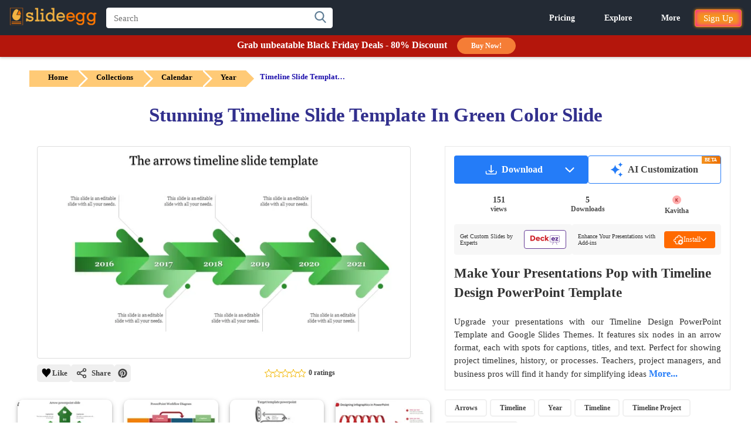

--- FILE ---
content_type: text/html; charset=UTF-8
request_url: https://www.slideegg.com/index.php?route=common/header/getBasicModal
body_size: 9382
content:
"<link rel=\"preload\" href=\"catalog\/view\/stylesheet\/basicmodal.css\" as=\"style\" onload=\"this.onload=null;this.rel='stylesheet'\"><noscript><link rel=\"stylesheet\" href=\"catalog\/view\/stylesheet\/basicmodal.css\"><\/noscript><style>\n.popups{display:none;position:fixed;z-index:1030;left:50%;top:50%;width:100%;height:100%;background-color:rgb(0 0 0 \/ 85%);transform:translate(-50%,-50%);padding-top:60px}.dontshow{display:none!important}\n.signup-microsoft-btn{\n  font-weight: 600;\n  font-size: 14px;\n  background: #fff;\n  color: #5E5E5E;\n  border: 1px solid #8c8c8c;\n  padding: 10px 15px;\n  display: flex;\n  align-items: center;\n  gap: 5px;\n  border-radius: 4px;\n  cursor:pointer;\n  width: 230px;\n  justify-content: center;\n}\n.microsoft-signin-button{\n    display:flex;\n    justify-content:center;\n}\n.sign-g-cnt{\n  display: flex;\n  justify-content: center;\n  gap: 15px;\n}\n.signup-microsoft-btn:hover{\n  background:#f1f3f4;\n}\n\n.forms-class{\n  display:none;\n}\n.back-to-btn{\n  display: flex;\n  align-items: center;\n  gap: 5px;\n  margin-left: 30px;\n  margin-bottom: 5px;\n  font-size: 16px;\n  font-weight:500;\n  color: #1134ad;\n}\n.back-btn-cnt{\n  cursor:pointer;\n  display: flex;\n  align-items: center;\n  gap: 5px;\n}\n.email-signup-btn{\n  padding:10px 25px !important;\n}\n.sign-g-cnt {\n  flex-direction:column;\n}\n.apple-signin-button {\n    display: inline-flex;\n    align-items: center;\n    justify-content: center;\n    background-color: black;\n    color: white;\n    border-radius: 4px;\n    padding: 10px 20px;\n    font-size: 14px;\n    font-weight: 600;\n    gap: 5px;\n    cursor: pointer;\n    border: 1px solid white;\n    width: 230px;\n}\n.apple-signin-button-cnt{\n  display: flex;\n  justify-content: center;\n}\n.apple-signin-button:hover{\n  background:#424242;\n}\n.g-signin-button > div,\n.g-signin-button iframe {\n  width: 230px !important;\n}\n.sign-g-cnt .g-signin-button {\n  margin: 0 auto;\n}\n<\/style><div id=\"signup\" class=\"popups popups-addon\"><div class=\"popups-modal-content custom-width\"><button type=\"button\" class=\"popups-close-icon\" onclick=\"closemodal()\">&times;<\/button><div class=\"popup--content-section\"><div class=\"popup--content-inner-section\"><div class=\"login-link-section\"><div class=\"popup-head-text-section-content\"><p class=\"popup-head-text-notes\">Already have an account?<\/p><\/div><div class=\"login-link-section\"><p class=\"signup-to-login-note\">Login here if you already have an account<\/p><\/div><div class=\"login-link-btn-section\"><button class=\"login-popup-notes-btn\" onclick=\"openmodel('loginpopup')\">LOGIN<\/button><\/div><\/div><\/div><\/div><div class=\"popup-form--section left-section-text\"><div class=\"popup-head-text-section-log\"><p class=\"popup-head-text\">Create an account<\/p><\/div><div class=\"sign-g-cnt\" id=\"buttons-id\"><div class=\"sign-g-cnt\"><div id=\"sign-g-button\" class=\"g-signin-button\"><div class=\"showbox\" id=\"g-load-indicator\"><div class=\"loader\"><svg class=\"circular\" viewBox=\"25 25 50 50\"><circle class=\"path\" cx=\"50\" cy=\"50\" r=\"20\" fill=\"none\" stroke-width=\"4\" stroke-miterlimit=\"10\"\/><\/svg><\/div><\/div><\/div><\/div><div class=\"apple-signin-button-cnt\"><button type=\"button\" id=\"apple-signup-button\" class=\"apple-signin-button\" data-mode=\"signup\" data-action=\"apple-signup\"><svg xmlns=\"http:\/\/www.w3.org\/2000\/svg\" x=\"0px\" y=\"0px\" width=\"20\" height=\"20\" viewBox=\"0,0,256,256\"\n              style=\"fill:#FFFFFF;\"><g fill=\"#ffffff\" fill-rule=\"nonzero\" stroke=\"none\" stroke-width=\"1\" stroke-linecap=\"butt\" stroke-linejoin=\"miter\" stroke-miterlimit=\"10\" stroke-dasharray=\"\" stroke-dashoffset=\"0\" font-family=\"none\" font-weight=\"none\" font-size=\"none\" text-anchor=\"none\" style=\"mix-blend-mode: normal\"><g transform=\"scale(8.53333,8.53333)\"><path d=\"M25.565,9.785c-0.123,0.077 -3.051,1.702 -3.051,5.305c0.138,4.109 3.695,5.55 3.756,5.55c-0.061,0.077 -0.537,1.963 -1.947,3.94c-1.119,1.703 -2.361,3.42 -4.247,3.42c-1.794,0 -2.438,-1.135 -4.508,-1.135c-2.223,0 -2.852,1.135 -4.554,1.135c-1.886,0 -3.22,-1.809 -4.4,-3.496c-1.533,-2.208 -2.836,-5.673 -2.882,-9c-0.031,-1.763 0.307,-3.496 1.165,-4.968c1.211,-2.055 3.373,-3.45 5.734,-3.496c1.809,-0.061 3.419,1.242 4.523,1.242c1.058,0 3.036,-1.242 5.274,-1.242c0.966,0.001 3.542,0.292 5.137,2.745zM15.001,6.688c-0.322,-1.61 0.567,-3.22 1.395,-4.247c1.058,-1.242 2.729,-2.085 4.17,-2.085c0.092,1.61 -0.491,3.189 -1.533,4.339c-0.935,1.242 -2.545,2.177 -4.032,1.993z\"><\/path><\/g><\/g><\/svg>\n            Sign up with Apple\n          <\/button><\/div><div class=\"microsoft-signin-button\"><button type=\"button\" class=\"signup-microsoft-btn\" id=\"microsoft-signup-btn\" data-action=\"microsoft-login\"><svg xmlns=\"http:\/\/www.w3.org\/2000\/svg\" role=\"img\" preserveAspectRatio=\"xMidYMid meet\" width=\"16\" height=\"16\" viewBox=\"0 0 48 48\"><g color=\"inherit\"><rect fill=\"#FFFFFF\" x=\"0\" y=\"0\" width=\"100\" height=\"100\"><\/rect><rect fill=\"#05A5F0\" x=\"3\" y=\"25\" width=\"20\" height=\"20\"><\/rect><rect fill=\"#FFBA06\" x=\"25\" y=\"25\" width=\"20\" height=\"20\"><\/rect><rect fill=\"#F35424\" x=\"3\" y=\"3\" width=\"20\" height=\"20\"><\/rect><rect fill=\"#81BC08\" x=\"25\" y=\"3\" width=\"20\" height=\"20\"><\/rect><\/g><\/svg>\n            Sign up with Microsoft\n          <\/button><\/div><div class=\"microsoft-signin-button\"><button type=\"button\" class=\"signup-microsoft-btn email-signup-btn\" id=\"email-signup-btn\" data-action=\"show-email-form\"><svg width=\"16\" height=\"16\" viewBox=\"0 0 8 6\" xmlns=\"http:\/\/www.w3.org\/2000\/svg\" fill=\"#5E5E5E\"><path d=\"m0 0h8v6h-8zm.75 .75v4.5h6.5v-4.5zM0 0l4 3 4-3v1l-4 3-4-3z\"\/><\/svg>\n            Continue with Email\n          <\/button><\/div><\/div><form id=\"signupForm\" class=\"modal-forms forms-class\"><div id=\"backtobtn\" class=\"back-to-btn\" id=\"back-to-signup-btn\" data-action=\"back-to-signup\"><div class=\"back-btn-cnt\"><svg width=\"15\" height=\"15\" fill=\"#1134ad\" xmlns=\"http:\/\/www.w3.org\/2000\/svg\" shape-rendering=\"geometricPrecision\" text-rendering=\"geometricPrecision\" image-rendering=\"optimizeQuality\" fill-rule=\"evenodd\" clip-rule=\"evenodd\" viewBox=\"0 0 512 404.43\"><path fill-rule=\"nonzero\" d=\"m68.69 184.48 443.31.55v34.98l-438.96-.54 173.67 159.15-23.6 25.79L0 199.94 218.6.02l23.6 25.79z\"\/><\/svg>\n          Back\n          <\/div><\/div><div class=\"fieldset-section\"><input type=\"text\" name=\"firstname\" class=\"loginformInput popup-input-box\" id=\"signup-user-name\" value=\"\" placeholder=\"Name\"><\/div><div class=\"fieldset-section\"><input type=\"email\" name=\"email\" class=\"loginformInput popup-input-box\" value=\"\" id=\"input-email\" placeholder=\"Business Email\" autocomplete=\"new-email\"><\/div><div class=\"fieldset-section\" style=\"padding-bootom: 5px;\"><input type=\"password\" name=\"password\" class=\"loginformInput popup-input-box\" value=\"\" id=\"input-password\" placeholder=\"Password\" autocomplete=\"new-password\"><\/div><div class=\"password-notes-section\"><p class=\"password-notes-text\">At least 6 alphabets and 1 special characters<\/p><\/div><span class=\"dontshow\"><input type=\"checkbox\" name=\"agree\" value=\"1\" id=\"check\"\/><label for=\"check\" style=\"--d: 20px;text-align: center;margin-left: 10%;\"><svg viewbox=\"0,0,50,50\"><path d=\"M5 30 L 20 45 L 45 5\"><\/path><\/svg><\/label><\/span><label class=\"dontshow\" id=\"signupConfirm\"><img src=\"image\/assets\/acc-mobile.png\" loading=\"lazy\" class=\"loginIcon lPwd\" alt=\"pass-img\"><input type=\"password\" name=\"confirm\" class=\"loginformInput form-control\" value=\"\" id=\"input-confirm\" placeholder=\"Confirm Password\"><\/label><button type=\"button\" id=\"signupSubmit\" class=\"submit loginButton\">SIGN UP FOR FREE<\/button><\/form><div class=\"login-link-section login-like-in-mob\"><p class=\"signup-to-login\">Already a member? <span class=\"login-link\" onclick=\"openmodel('loginpopup')\">Login<\/span><\/p><\/div><div class=\"signupNotes-text\"><p class=\"signupNotes-text-inner-section\">By signup, I agreed to Slideegg's <a href=\"https:\/\/www.slideegg.com\/terms-conditions\" class=\"signup-popup-tc-notes\">Terms of Use<\/a> and <a href=\"https:\/\/www.slideegg.com\/privacy-policy\" class=\"signup-popup-tc-notes\">Privacy Policy<\/a><\/p><\/div><div id=\"is-load-signup\" style=\"display: none;\"><div class=\"is-loadingpop is-popups-addon\"><div class=\"is-loadingpop-content\"><span class=\"is-loader\"><\/span><\/div><\/div><\/div><\/div><\/div><\/div><script>\n  function showEmailForm() {\n    requestAnimationFrame(() => {\n      const signupForm = document.getElementById('signupForm');\n      const buttonsId = document.getElementById('buttons-id');\n      \n      if (signupForm && buttonsId) {\n        signupForm.style.display = 'block';\n        buttonsId.style.display = 'none';\n      }\n    });\n  }\n\n  function backToSignup() {\n    requestAnimationFrame(() => {\n      const signupForm = document.getElementById('signupForm');\n      const buttonsId = document.getElementById('buttons-id');\n      \n      if (signupForm && buttonsId) {\n        signupForm.style.display = 'none';\n        buttonsId.style.display = 'flex';\n      }\n    });\n  }\n\n  function showLoginEmailForm() {\n    requestAnimationFrame(() => {\n      const loginForm = document.getElementById('loginForm');\n      const loginButtonsId = document.getElementById('login-buttons-id');\n      \n      if (loginForm && loginButtonsId) {\n        loginForm.style.display = 'block';\n        loginButtonsId.style.display = 'none';\n      }\n    });\n  }\n\n  function backToLogin() {\n    requestAnimationFrame(() => {\n      const loginForm = document.getElementById('loginForm');\n      const loginButtonsId = document.getElementById('login-buttons-id');\n      \n      if (loginForm && loginButtonsId) {\n        loginForm.style.display = 'none';\n        loginButtonsId.style.display = 'flex';\n      }\n    });\n  }\n<\/script><!-- Login-modal--><div id=\"loginpopup\" class=\"popups popups-addon\"><div class=\"popups-modal-content custom-width\"><button type=\"button\" class=\"popups-close-icon font-white\" onclick=\"closemodal()\">&times;<\/button><div class=\"popup-form--section right-section-text\"><div class=\"popup-head-text-section-log\"><p class=\"popup-head-text\">Login to continue<\/p><\/div><div class=\"sign-g-cnt\" id=\"login-buttons-id\"><div id=\"sign-g-button1\" class=\"g-signin-button\"><div class=\"showbox\" id=\"g-load-indicator1\"><div class=\"loader\"><svg class=\"circular\" viewBox=\"25 25 50 50\"><circle class=\"path\" cx=\"50\" cy=\"50\" r=\"20\" fill=\"none\" stroke-width=\"4\" stroke-miterlimit=\"10\"\/><\/svg><\/div><\/div><\/div><div class=\"apple-signin-button-cnt\"><button type=\"button\" id=\"apple-signin-button\" class=\"apple-signin-button\" data-mode=\"login\" data-action=\"apple-login\"><svg xmlns=\"http:\/\/www.w3.org\/2000\/svg\" x=\"0px\" y=\"0px\" width=\"20\" height=\"20\" viewBox=\"0,0,256,256\"\n              style=\"fill:#FFFFFF;\"><g fill=\"#ffffff\" fill-rule=\"nonzero\" stroke=\"none\" stroke-width=\"1\" stroke-linecap=\"butt\" stroke-linejoin=\"miter\" stroke-miterlimit=\"10\" stroke-dasharray=\"\" stroke-dashoffset=\"0\" font-family=\"none\" font-weight=\"none\" font-size=\"none\" text-anchor=\"none\" style=\"mix-blend-mode: normal\"><g transform=\"scale(8.53333,8.53333)\"><path d=\"M25.565,9.785c-0.123,0.077 -3.051,1.702 -3.051,5.305c0.138,4.109 3.695,5.55 3.756,5.55c-0.061,0.077 -0.537,1.963 -1.947,3.94c-1.119,1.703 -2.361,3.42 -4.247,3.42c-1.794,0 -2.438,-1.135 -4.508,-1.135c-2.223,0 -2.852,1.135 -4.554,1.135c-1.886,0 -3.22,-1.809 -4.4,-3.496c-1.533,-2.208 -2.836,-5.673 -2.882,-9c-0.031,-1.763 0.307,-3.496 1.165,-4.968c1.211,-2.055 3.373,-3.45 5.734,-3.496c1.809,-0.061 3.419,1.242 4.523,1.242c1.058,0 3.036,-1.242 5.274,-1.242c0.966,0.001 3.542,0.292 5.137,2.745zM15.001,6.688c-0.322,-1.61 0.567,-3.22 1.395,-4.247c1.058,-1.242 2.729,-2.085 4.17,-2.085c0.092,1.61 -0.491,3.189 -1.533,4.339c-0.935,1.242 -2.545,2.177 -4.032,1.993z\"><\/path><\/g><\/g><\/svg>\n            Sign in with Apple\n          <\/button><\/div><div class=\"microsoft-signin-button\"><button type=\"button\" class=\"signup-microsoft-btn\" id=\"microsoft-login-btn\" data-action=\"microsoft-login\"><svg xmlns=\"http:\/\/www.w3.org\/2000\/svg\" role=\"img\" preserveAspectRatio=\"xMidYMid meet\" width=\"16\" height=\"16\" viewBox=\"0 0 48 48\"><g color=\"inherit\"><rect fill=\"#FFFFFF\" x=\"0\" y=\"0\" width=\"100\" height=\"100\"><\/rect><rect fill=\"#05A5F0\" x=\"3\" y=\"25\" width=\"20\" height=\"20\"><\/rect><rect fill=\"#FFBA06\" x=\"25\" y=\"25\" width=\"20\" height=\"20\"><\/rect><rect fill=\"#F35424\" x=\"3\" y=\"3\" width=\"20\" height=\"20\"><\/rect><rect fill=\"#81BC08\" x=\"25\" y=\"3\" width=\"20\" height=\"20\"><\/rect><\/g><\/svg>\n            Sign in with Microsoft\n          <\/button><\/div><div class=\"microsoft-signin-button\"><button type=\"button\" class=\"signup-microsoft-btn email-signup-btn\" id=\"email-login-btn\" data-action=\"show-login-email-form\"><svg width=\"16\" height=\"16\" viewBox=\"0 0 8 6\" xmlns=\"http:\/\/www.w3.org\/2000\/svg\" fill=\"#5E5E5E\"><path d=\"m0 0h8v6h-8zm.75 .75v4.5h6.5v-4.5zM0 0l4 3 4-3v1l-4 3-4-3z\"\/><\/svg>\n            Continue with Email\n          <\/button><\/div><\/div><form id=\"loginForm\" class=\"modal-forms forms-class\"><div id=\"backtobtn\" class=\"back-to-btn\" id=\"back-to-login-btn\" data-action=\"back-to-login\"><div class=\"back-btn-cnt\"><svg width=\"15\" height=\"15\" fill=\"#1134ad\" xmlns=\"http:\/\/www.w3.org\/2000\/svg\" shape-rendering=\"geometricPrecision\" text-rendering=\"geometricPrecision\" image-rendering=\"optimizeQuality\" fill-rule=\"evenodd\" clip-rule=\"evenodd\" viewBox=\"0 0 512 404.43\"><path fill-rule=\"nonzero\" d=\"m68.69 184.48 443.31.55v34.98l-438.96-.54 173.67 159.15-23.6 25.79L0 199.94 218.6.02l23.6 25.79z\"\/><\/svg>\n          Back\n          <\/div><\/div><div class=\"form-group required marginBottom0\" style=\"display:  none ;\"><label class=\"col-sm-2 col-md-2 control-label\">Customer Group<\/label><div class=\"col-sm-10 col-md-10\"><div class=\"radio\"><label><input type=\"radio\" name=\"customer_group_id\" value=\"1\" checked=\"checked\">Default\n              <\/label><\/div><\/div><\/div><div class=\"fieldset-section\"><input type=\"email\" name=\"email\" class=\"loginformInput popup-input-box\" placeholder=\"Business Email\" value=\"\" id=\"login-email\" autocomplete=\"off\"><\/div><div class=\"fieldset-section\"><input type=\"password\" name=\"password\" class=\"loginformInput popup-input-box\" value=\"\" placeholder=\"Password\" id=\"login-password\" autocomplete=\"off\"><\/div><p class=\"forgot-pass\" id=\"forgotModal\" onclick=\"openmodel('forgotpasswordpopup')\">Forgot password?<\/p><div id=\"warningText\"><\/div><button type=\"button\" id=\"loginSubmit\" class=\"submit loginButton\">LOGIN<\/button><\/form><div class=\"login-link-section login-like-in-mob\"><p class=\"signup-to-login\">Not a member! Would you like to register?  <span class=\"login-link\" onclick=\"openmodel('signup')\">SignUp for free<\/span><\/p><\/div><div id=\"is-load-login\" style=\"display: none;\"><div class=\"is-loadingpop is-popups-addon\"><div class=\"is-loadingpop-content\"><span class=\"is-loader\"><\/span><\/div><\/div><\/div><\/div><div class=\"popup--content-section\"><div class=\"popup--content-inner-section\"><div class=\"login-link-section\"><div class=\"popup-head-text-section-content\"><p class=\"popup-head-text-notes\">Don't have an account?<\/p><\/div><div class=\"login-link-section\"><p class=\"signup-to-login-note\">Sign up if you still don't have an account ...<\/p><\/div><div class=\"login-link-btn-section\"><button class=\"login-popup-notes-btn\" onclick=\"openmodel('signup')\">SIGNUP FOR FREE<\/button><\/div><\/div><\/div><\/div><\/div><\/div><script>\n  function showLoginEmailForm() {\n    document.getElementById('loginForm').style.display = 'block';\n    document.getElementById('login-buttons-id').style.display = 'none';\n  }\n\n  function backToLogin() {\n    document.getElementById('loginForm').style.display = 'none';\n    document.getElementById('login-buttons-id').style.display = 'flex';\n  }\n<\/script><!-- forgot password-modal--><div id=\"forgotpasswordpopup\" class=\"popups popups-addon\"><div class=\"popups-modal-content custom-width\"><button type=\"button\" class=\"popups-close-icon\" onclick=\"closemodal()\">&times;<\/button><div class=\"popup--content-section\"><div class=\"popup--content-inner-section\"><div class=\"login-link-section\"><div class=\"popup-head-text-section-content\"><p class=\"popup-head-text-notes\">Already have an account?<\/p><\/div><div class=\"login-link-section\"><p class=\"signup-to-login-note\">Login here if you already have an account<\/p><\/div><div class=\"login-link-btn-section\"><button class=\"login-popup-notes-btn\" onclick=\"openmodel('loginpopup')\">LOGIN<\/button><\/div><\/div><\/div><\/div><div class=\"popup-form--section left-section-text forgot-section-add-width\"><form id=\"forgotForm\" class=\"modal-forms\"><div class=\"forgot-head-text-section addon-height\"><p class=\"popup-head-text\">Forgot your password?<\/p><\/div><div class=\"fieldset-section\" id=\"forgotEmail\"><input type=\"email\" class=\"loginformInput popup-input-box\" name=\"email\" value=\"\" placeholder=\"E-mail\" id=\"forgot-email\" autocomplete=\"new-email\"><\/div><button type=\"button\" id=\"forgotSubmit\" class=\"submit loginButton\">SEND LINK<\/button><div class=\"login-link-section login-like-in-mob\"><p class=\"signup-to-login\">Already a member? <span class=\"login-link\" onclick=\"openmodel('loginpopup')\">Login<\/span><\/p><\/div><div class=\"signupNotes-text\"><p class=\"signup-to-login\">Not a member! Would you like to register?  <span class=\"login-link\" onclick=\"openmodel('signup')\">SignUp for free<\/span><\/p><\/div><\/form><div id=\"is-load-forgot\" style=\"display: none;\"><div class=\"is-loadingpop is-popups-addon\"><div class=\"is-loadingpop-content\"><span class=\"is-loader\"><\/span><\/div><\/div><\/div><\/div><\/div><\/div><!-- Email Verification --><div id=\"otpVerification\" class=\"popups\"><div class=\"review-modal-content\"><button type=\"button\" class=\"popups-close\" id=\"otpClosePopup\" onclick=\"closemodal()\" style=\"margin-top: -22px;float: right;font-size: 24px;font-weight: 700;border: none;background: 0 0;position: relative;color: #888;margin-right: -12px;\">&times;<\/button><div class=\"modalv3-header\">\n      Thank you for registering with SlideEgg!  We've sent a verification link to your registered email\n    <\/div><div class=\"modalv3-content\"><div class=\"modalv3-next-container\"><p class=\"modalv3-next\">What you need to do next?<\/p><\/div><div class=\"modalv3-next-options\"><div class=\"modalv3-option-container\"><table class=\"modalv3-option-table\"><tbody><tr class=\"modalv3-icon-tr\"><td class=\"modalv3-icon-td\"><img src=\"image\/assets\/modalv3-share.svg\" class=\"modalv3-option-icon\" alt=\"Icon 3\" width=\"40\"><\/td><td class=\"modalv3-option-content-td modalv3-mob-content\"><div class=\"modalv3-option-content\"><p class=\"modalv3-option-title\">Please input the 4-digit OTP code received in your email<\/p><p class=\"modalv3-option-description\">Check <b style=\"color:#424242\">your junk folder<\/b> if not found in your inbox  <\/p><\/div><\/td><td class=\"modalv3-option-btn modalv3-option-mob-btn\"><div style=\"display:flex;\" class=\"modalv3-verify-btn\"><div class=\"verifycode\" style=\"margin-right: 10px;\"><form method=\"get\" class=\"digit m-t-20\" data-group-name=\"digits\" data-autosubmit=\"false\" autocomplete=\"off\"><input type=\"text\" id=\"digit-1\"  name=\"digit-1\" maxlength=\"1\" data-next=\"digit-2\" class=\"modalv3-passInput form-control\"  pattern=\"\\d{1}\" autofocus\/><input type=\"text\" id=\"digit-2\"  name=\"digit-2\"  maxlength=\"1\" data-next=\"digit-3\" data-previous=\"digit-1\" class=\"modalv3-passInput form-control\" pattern=\"\\d{1}\"\/><input type=\"text\" id=\"digit-3\"  name=\"digit-3\"maxlength=\"1\" data-next=\"digit-4\" data-previous=\"digit-2\" class=\"modalv3-passInput form-control\" pattern=\"\\d{1}\" \/><input type=\"text\" id=\"digit-4\"  name=\"digit-4\" maxlength=\"1\" data-previous=\"digit-3\" class=\"modalv3-passInput form-control\" pattern=\"\\d{1}\"\/><\/form><\/div><a class=\"modalv3-option-btnlink\" id=\"codeVerify\">Verify Email<\/a><\/div><\/td><\/tr><tr><td class=\"modalv3-icon-td\"><img src=\"image\/assets\/modalv3-premium.svg\" class=\"modalv3-option-icon\" alt=\"Icon 3\" width=\"40\"><\/td><td class=\"modalv3-option-content-td modalv3-mob-content\" colspan=\"2\"><div class=\"modalv3-option-content\"><p class=\"modalv3-option-title\">To proceed, click the verification link in your email (<b class=\"signupSucessEmail\"><\/b>)<\/p><p class=\"modalv3-option-description\">Please check the email from \"admin@slideegg.com\". If not located in your inbox, kindly check <b style=\"color:#424242\">your junk folder<\/b>.<\/p><\/div><\/td><\/tr><\/tbody><\/table><\/div><\/div><\/div><div class=\"modalv3-footer-section\" style=\"padding-top:15px;\"><div class=\"modalv3-footer-note\" style=\"width: 50%;float: left;\"><p class=\"modalv3-footer-verifyemail\"><div style=\"position:absolute\" class=\"modalv3-footer-mob-verify\">Didn't receive verification email?<\/div><div><a id=\"emailresend\" onclick=\"resend('',window.location.href)\" class=\"modalv3-footer-btnlink\" style=\"margin-left: 235px;\">Resend<\/a><\/div><\/p><\/div><div class=\"modalv3-footer modalv3-mob-footer\" style=\"padding-top:0px\"><a onclick=\"openmodel('signup')\" class=\"modalv3-footer-btnlink\">Back to register<\/a><\/div><\/div><\/div><\/div><script>\n  var myElement = document.getElementsByTagName(\"head\");\n  var dependentScript = document.createElement(\"script\");\n  dependentScript.src = \"https:\/\/accounts.google.com\/gsi\/client\";\n  dependentScript.rel = \"preload\";\n  dependentScript.addEventListener(\"load\", function() {\n    OneTap();\n  });\n  myElement[0].appendChild(dependentScript);\n\n  function OneTap(){\n    google.accounts.id.initialize({\n      client_id: google_client_id,\n      context: 'use',\n      callback: handleOnetapResponse,\n    });\n    GSUBtn =true;\n    GSIBtn=true;\n    !LoggedIn?document.getElementById(\"g-load-indicator\").style.display=\"none\":'';\n    !LoggedIn?document.getElementById(\"g-load-indicator1\").style.display=\"none\":'';\n    setTimeout(function() {\n      if(!LoggedIn){\n       google.accounts.id.prompt();\n      }\n    }, 5000);\n  }\n\n  function handleOnetapResponse(response) {\n    var creds = response.credential;\n    $.ajax({\n      url: 'index.php?route=account\/login\/OneTapLogin',\n      type: 'post',\n      dataType: 'json',\n      data: {\n        credentials: creds\n      },\n      success:function(response) {\n        if(response.loggedIn) {\n          window.location.reload();\n        } else {\n          loggedin = 'false';\n        }\n        if(!response.autoLogin) {\n          window.location.reload();\n        }\n      },\n      error: function(err) {\n        console.log(err);\n      }\n    });\n  }\n  initializeAppleAuth();\n  function initializeAppleAuth() {\n      if (typeof AppleID === 'undefined') {\n          var appleScript = document.createElement('script');\n          appleScript.type = \"text\/javascript\";\n          appleScript.src = \"https:\/\/appleid.cdn-apple.com\/appleauth\/static\/jsapi\/appleid\/1\/en_US\/appleid.auth.js\";\n          \n          appleScript.rel = \"preload\";\n          appleScript.as = \"script\";\n          \n          appleScript.onload = function () {\n              setupAppleAuth();\n          };\n          \n          document.head.appendChild(appleScript);\n      } else {\n          setupAppleAuth();\n      }\n  }\n  \n  function setupAppleAuth() {\n      AppleID.auth.init({\n          clientId: \"com.slideegg.signin\",\n          scope: \"name email\",\n          redirectURI: _HTTP+\"index.php?route=account\/apple_callback\",\n          responseMode: \"form_post\", \n          usePopup: true\n      });\n  }\n  \n  function onSuccess(googleUser) {\n    var profile = googleUser.getBasicProfile();\n    var data = {\n      \"googleID\":profile.getId(),\n      \"firstname\":profile.getName(),\n      \"image\":profile.getImageUrl(),\n      \"email\":profile.getEmail(),\n      \"customer_src\": getCookie('customer_src')\n    }\n    $.ajax({\n      url: _HTTP+'index.php?route=account\/login\/googleSignin',\n      type: 'post',\n      dataType: 'json',\n      data: (data),\n      success:function(results){\n        if(results.error_warning){\n          $('#loginEmail').addClass('alert-validate')\n          $('#loginPassword').addClass('alert-validate')\n          $('#loginEmail').data({'validate':results.error_warning});\n          $('#warningText').after('<div class=\"errTxt\">'+results.error_warning+ '<\/div>')\n        }\n        loggedin = 'true';\n        setTimeout(function(){\n          $('.errTxt').remove();\n          $('#warningText').removeClass('alert-validate')\n          $('#loginEmail').removeClass('alert-validate')\n          $('#loginPassword').removeClass('alert-validate')\n        },5000)\n            \n        if(results.loginSuccess || results.signupSuccess=='success' || results.loginSuccess == 'success' ){\n          window.location.hash.replace(\"#\",\"\");\n          if(results.isagain && ($('#signup').is(':visible') || $('#loginpopup').is(':visible'))){\n            closemodal();\n            Toast(\"success\",\"Login Successfully\"); \n            setTimeout(function(){ location.reload();},5000);\n          }\n        }            \n      },\n      error:function(err){\n        console.log(err)\n      },\n      \"complete\": function(statusText) {\n        console.log(statusText)\n      }\n    });\n  }\n\n  function onFailure(error) {\n    console.log(error);\n  }\n\n  $('#signupSucess').on('hidden.bs.modal', function() {\n    window.location.reload();\n  });\n\n  \/\/ $('#emailVerified').on('hidden.bs.modal', function() {\n  \/\/   history.pushState(\"\", document.title, window.location.pathname+ window.location.search);\n  \/\/ });      \n\n  \/\/login\n  $('#loginSubmit').on('click', function() {\n    $('#is-load-login').css('display', 'block');\n    $('#loginSubmit').attr('disabled');\n    $('#loginSubmit')[0].innerHTML = 'logging in...';\n    $('.successTxt').remove();\n    $('.alert-dismissible').remove();\n    $.ajax({\n      url: _HTTP+'index.php?route=account\/login\/productPagemodal',\n      type: 'post',\n      dataType: 'json',\n      data: $(\"#loginForm\").serialize(),\n      success:function(results){\n        if(results.error_email){\n          $('#login-email').after('<div class=\"errTxt\">'+results.error_email+ '<\/div>')\n        }\n        if(results.error_password){\n          $('#login-password').after('<div class=\"errTxt\">'+results.error_password+ '<\/div>')\n        }\n        if(results.error_warning){\n          $('#loginEmail').addClass('alert-validate')\n          $('#loginPassword').addClass('alert-validate')\n          $('#loginEmail').data({'validate':results.error_warning});\n          $('#warningText').after('<div class=\"errTxt wrnpdg\">'+results.error_warning+ '<\/div>')\n        }\n        setTimeout(function(){\n          $('.errTxt').remove();\n          $('#loginEmail').removeClass('alert-validate')\n          $('#loginPassword').removeClass('alert-validate')\n        },5000)\n        if(results.loginSuccess=='success'){\n          $('.loginformInput').val('');\n          if(localStorage.getItem('historyItems') != null){\n            historyProducts.add();\n          }\n  \t\t\t\tif(window.location.href.includes('account\/reset')){\n            history.pushState(\"\", document.title, window.location.origin);\n            location.reload();\n          }\n        }\n      },\n      error:function(err){\n        console.log(err)\n        $('#is-load-login').css('display', 'none');\n      },\n      \"complete\": function(statusText) {\n        $('#loginSubmit').removeAttr('disabled');\n        $('#loginSubmit')[0].innerHTML = 'Submit';\n        $('#is-load-login').css('display', 'none');\n        if(statusText.responseJSON.loginSuccess =='success'){\n          closemodal();\n          Toast(\"success\",\"Login Successfully\"); \n          setTimeout(function(){ location.reload();},2000);\n        }       \n      }\n    });\n  });\n  function resend(email,route){\n    $('#emailresend')[0].innerHTML = 'E-mail sending...';\n    $('#emailresend').prop('disabled', true);\n\n    $('.alert-success, .alert-danger, .alert-warning, .alert-info').remove();\n    \n    $.ajax({\n      url: 'index.php?route=account\/account\/emailVerification',\n      type:'post',\n      data: {\"email\":email,\"route\":route},\n      success:function(results){\n        results = JSON.parse(results)\n        if(results.verifySuccess == \"success\"){\n          $('#emailresend')[0].innerHTML = 'Resend';\n          $('#emailresend').prop('disabled', false);\n          $('#emailresend').after('<div class=\"alert-success\">E-mail sent successfully<\/div>');\n\n          if(results.attempts_remaining !== undefined) {\n            $('#emailresend').after('<div class=\"alert-info\">Remaining attempts: ' + results.attempts_remaining + '<\/div>');\n          }\n        } else if(results.error == \"rate_limit_exceeded\") {\n          $('#emailresend')[0].innerHTML = 'Resend';\n          $('#emailresend').prop('disabled', true);\n          $('#emailresend').after('<div class=\"alert-danger\">' + results.message + '<\/div>');\n\n          setTimeout(function() {\n            $('#emailresend').prop('disabled', false);\n            $('#emailresend')[0].innerHTML = 'Resend';\n            $('.alert-danger').remove();\n          }, results.remaining_time * 1000);\n          \n        } else if(results.error == \"too_frequent\") {\n          $('#emailresend')[0].innerHTML = 'Resend';\n          $('#emailresend').prop('disabled', true);\n          $('#emailresend').after('<div class=\"alert-warning\">' + results.message + '<\/div>');\n\n          setTimeout(function() {\n            $('#emailresend').prop('disabled', false);\n            $('#emailresend')[0].innerHTML = 'Resend';\n            $('.alert-warning').remove();\n          }, results.remaining_time * 1000);\n        }\n      },\n      error:function(err){\n        console.log(err);\n        $('#emailresend')[0].innerHTML = 'Resend';\n        $('#emailresend').prop('disabled', false);\n        $('#emailresend').after('<div class=\"alert-danger\">An error occurred. Please try again.<\/div>');\n      },\n      \"complete\": function(statusText) { \n      }\n    })\n  }\n  \/\/signup\n  $('#signupSubmit').on('click', function() {\n    $('#is-load-signup').css('display', 'block');\n    $('#signupSubmit').attr('disabled');\n    $('#signupSubmit')[0].innerHTML = 'Signing up...';\n    $(\"#input-confirm\").val($(\"#input-password\").val());\n    $('#check').prop('checked', true);\n    $('.alert-dismissible').remove();\n    $.ajax({\n      url: _HTTP+'index.php?route=account\/register\/productPagemodal',\n      type: 'post',\n      dataType: 'json',\n      data: $(\"#signupForm\").serialize() + \"&route=\" + encodeURIComponent(window.location.href) + \"&customer_src=\" + getCookie('customer_src'),\n      success:function(results){\n        if(results.error_firstname){\n          $('#signup-user-name').after('<div class=\"errTxt\">'+results.error_firstname+ '<\/div>')\n        }\n        if(results.error_email){\n          $('#input-email').after('<div class=\"errTxt\">'+results.error_email+ '<\/div>')\n        }\n        if(results.error_password){\n          $('#input-password').after('<div class=\"errTxt\">'+results.error_password+ '<\/div>')\n        }\n        setTimeout(function(){\n          $('.errTxt').remove();\n          $('#signupName').removeClass('alert-validate')\n          $('#signupEmail').removeClass('alert-validate')\n          $('#signupPassword').removeClass('alert-validate')\n          $('#signupConfirm').removeClass('alert-validate')\n        },5000)\n        if(results.signupSuccess=='success'){      \n          $('.loginformInput').val('');\n          window.location.hash.replace(\"#\",\"\");\n          openmodel('otpVerification');\n          $('.signupSucessEmail').html(results.email);\n        }     \n      },\n      error:function(err){\n        console.log(err)\n        $('#is-load-signup').css('display', 'none');\n      },\n      \"complete\": function(statusText) {\n        console.log(statusText);\n        $('#signupSubmit').removeAttr('disabled');\n        $('#signupSubmit')[0].innerHTML = 'Submit';\n        $('#is-load-signup').css('display', 'none');\n      }\n    });\n  });\n\n  \/\/forgot\n  $('#forgotSubmit').on('click', function() {\n    $('#is-load-forgot').css('display', 'block');\n    $('#forgotSubmit').prop('disabled', true);\n    $('#forgotSubmit')[0].innerHTML = 'loading...';\n\n    $('.errTxt, .alert-success, .alert-danger, .alert-warning, .alert-info').remove();\n    $('#forgotEmail').removeClass('alert-validate');\n    \n    $.ajax({\n      url: _HTTP+'index.php?route=account\/forgotten\/modalForgot',\n      type: 'post',\n      dataType: 'json',\n      data: $(\"#forgotForm\").serialize(),\n      success:function(results){\n        \n        if(results.error == \"rate_limit_exceeded\") {\n          $('#forgotEmail').addClass('alert-validate');\n          $('#forgotEmail').after('<div class=\"errTxt wrnpdg alert-danger\">' + results.error_warning + '<\/div>');\n          $('#forgotSubmit').prop('disabled', true);\n\n          $('#forgotSubmit').prop('disabled', false);\n          $('#forgotSubmit')[0].innerHTML = 'SEND LINK';\n          \n        } else if(results.error == \"too_frequent\") {\n          $('#forgotEmail').addClass('alert-validate');\n          $('#forgotEmail').after('<div class=\"errTxt wrnpdg alert-warning\">' + results.error_warning + '<\/div>');\n          \n          $('#forgotSubmit').prop('disabled', false);\n          $('#forgotSubmit')[0].innerHTML = 'SEND LINK';\n        } else if(results.error_warning){\n          $('#forgotEmail').addClass('alert-validate');\n          $('#forgotEmail').after('<div class=\"errTxt wrnpdg\">'+results.error_warning+ '<\/div>');\n          $('#forgotSubmit').prop('disabled', false);\n          $('#forgotSubmit')[0].innerHTML = 'SEND LINK';\n        }\n        \n        setTimeout(function(){\n          $('.errTxt').remove();\n        },5000)\n        \n        if(results.forgotSuccess=='success'){\n          $('#forgotEmail').after('<div class=\"alert alert-success alert-dismissible wrnpdg\">Reset link has sent to your inbox.<\/div>');\n\n          if(results.attempts_remaining !== undefined) {\n            $('#forgotEmail').after('<div class=\"alert alert-info alert-dismissible wrnpdg\">Remaining attempts: ' + results.attempts_remaining + '<\/div>');\n          }\n          \n          setTimeout(function(){\n            $('.errTxt').remove();\n            $('.alert-dismissible').remove();\n            closemodal();\n            window.location.href = window.location.pathname;\n          },5000)\n        }\n      },\n      error:function(err){\n        console.log(err);\n        $('#forgotSubmit').prop('disabled', false);\n        $('#forgotSubmit')[0].innerHTML = 'SEND LINK';\n        $('#forgotEmail').after('<div class=\"errTxt wrnpdg alert-danger\">An error occurred. Please try again.<\/div>');\n      },\n      \"complete\": function(statusText) {\n        if(!$('#forgotSubmit').prop('disabled')) {\n          $('#forgotSubmit')[0].innerHTML = 'SEND LINK';\n        }\n        $('#is-load-forgot').css('display', 'none');\n      }\n    });\n  });\n\n  $('.digit').keyup(function(){\n    $('.errTxt').remove();\n  });\n\n  $('#codeVerify').on('click', function() {\n    $('#codeVerify')[0].innerHTML = 'Verifying...';\n    $('.errTxt').remove();\n    var digit1=$('#digit-1').val();\n    var digit2=$('#digit-2').val();\n    var digit3=$('#digit-3').val();\n    var digit4=$('#digit-4').val();\n    var code=digit1+digit2+digit3+digit4;\n    if(code=='' || code.length < 4){\n      $('.digit').addClass('alert-validate')\n      $('.modalv3-verify-btn').after('<div class=\"errTxt p-t-10\"> Invalid Verification Code<\/div>')\n      $('#codeVerify')[0].innerHTML = 'Verify Email';\n    }else{\n      $.ajax({\n        url:_HTTP+'index.php?route=account\/account\/emailverify',\n        type:'post',\n        dataType:'json',\n        data:{'verifycode':code},\n        success:function(result){\n          if(result.error!=''){\n            $('.digit').addClass('alert-validate')\n            $('.modalv3-verify-btn').after('<div class=\"errTxt p-t-10\">'+result.message+'<\/div>')            \n          }\n          setTimeout(function(){\n            $('.errTxt').remove();\n          },5000)\n          if(result.true=='success'){\n            $('#codeVerify')[0].innerHTML = 'Verify Email';\n            closemodal();\n            location.reload();\n          } \n        },\n        error:function(err){\n          console.log(err)\n          $('#codeVerify')[0].innerHTML = 'Verify Email';\n        },\n        \"complete\": function(statusText) {\n          $('#codeVerify')[0].innerHTML = 'Verify Email';\n        }\n      });\n    }\n  });\n\n  const $inp = $(\".modalv3-passInput\");\n  $inp.on({\n    paste(ev) {\n      const clip = ev.originalEvent.clipboardData.getData('text').trim();\n      if (!\/\\d{4}\/.test(clip)) return ev.preventDefault(); \n      if (!\/\\d{4}\/.test(clip)) return ev.preventDefault(); \n      if (!\/\\d{4}\/.test(clip)) return ev.preventDefault(); \n      const s = [...clip];\n      $inp.val(i => s[i]).eq(3).focus(); \n      $inp.val(i => s[i]).eq(3).focus(); \n      $inp.val(i => s[i]).eq(3).focus(); \n    },\n    input(ev) { \n      const i = $inp.index(this);\n      if (this.value) $inp.eq(i + 1).focus();\n    },\n    keydown(ev) { \n      const i = $inp.index(this);\n      if (!this.value && ev.key === \"Backspace\" && i) $inp.eq(i - 1).focus();\n    }\n  });\n\n  function Logout() {\n    var a;\n    a && a.abort(),\n    $.ajax({\n      url: \"index.php?route=account\/logout\/logout\",\n      type: \"post\",\n      dataType: \"json\",\n      success: function (a) {\n        if (\"success\" == a.logoutSuccess) {\n          google.accounts.id.disableAutoSelect();\n        }\n      },\n      error: function (a) {\n        console.log(a);\n      },\n      complete: function (a) {\n        \/\/const pastDate = new Date(0);\n        \/\/document.cookie = `${\"loginEmail\"}=; expires=${pastDate.toUTCString()}; path=\/;`;\n        Toast(\"success\", \"Logout Successfully\"),\n        location.reload();\n      },\n    });\n  }\n  function redirectToMicrosoftLogin() {\n    \/\/ Use setTimeout to defer the window.open call and improve INP\n    setTimeout(() => {\n      const microsoftLoginUrl = _HTTP+'index.php?route=account\/microsoft_login';\n      const windowFeatures = 'width=500,height=600,scrollbars=yes,resizable=yes';\n      window.open(microsoftLoginUrl, 'MicrosoftLogin', windowFeatures);\n    }, 0);\n  }\n  function handleAppleSignInOptimized(mode) {\n    const button = event.target.closest('[data-action]');\n\n    setTimeout(() => {\n      requestAnimationFrame(() => {\n        if (typeof AppleID === 'undefined' || !AppleID.auth) {\n          console.error('Apple Sign In not initialized');\n          return;\n        }\n\n        Promise.resolve().then(() => {\n          return AppleID.auth.signIn();\n        }).then(function(response) {\n          setTimeout(() => {\n            var endpoint = 'index.php?route=account\/apple_callback';\n            if (mode === 'signup') {\n                endpoint += '&signup=true';\n            }\n\n            var requestData = {\n                response: response\n            };\n\n            $.ajax({\n                url: endpoint,\n                type: 'POST',\n                dataType: 'text',\n                contentType: 'application\/json',\n                data: JSON.stringify(requestData),\n                success: function(data) {\n                    \/\/ Handle empty response\n                    if (!data || data.trim() === '') {\n                        \/\/ Assume success if empty response (common with redirects)\n                        window.location.reload();\n                        return;\n                    }\n\n                    try {\n                        var result = JSON.parse(data);\n                        if (result.success) {\n                            if (result.redirect) {\n                                window.location.href = result.redirect;\n                            } else {\n                                window.location.reload();\n                            }\n                        } else if (result.error) {\n                            console.error('Apple Sign In Error:', result.error);\n                        }\n                    } catch (e) {\n                        console.error('Error parsing Apple Sign In response:', e);\n                        console.log('Raw response:', data);\n                        \n                        \/\/ If JSON parsing fails, check if it's a redirect response\n                        if (data.includes('success') || data.includes('redirect')) {\n                            \/\/ Assume success and reload\n                            window.location.reload();\n                        } else {\n                        }\n                    }\n                },\n                error: function(xhr, status, error) {\n                    console.error('Apple Sign In AJAX Error:', error);\n                    console.log('XHR Status:', xhr.status);\n                    console.log('XHR Response:', xhr.responseText);\n                    \n                    \/\/ Handle 302 redirects\n                    if (xhr.status === 302 || xhr.status === 0) {\n                        \/\/ Likely a redirect, assume success\n                        console.log('Detected redirect - assuming success');\n                        window.location.reload();\n                    } else {\n                    }\n                }\n            });\n          }, 0);\n        }).catch(function(error) {\n          console.error('Apple Sign In Error:', error);\n        });\n      });\n    }, 0);\n  }\n  const style = document.createElement('style');\n  style.textContent = `\n    .signup-microsoft-btn, .back-to-btn, .apple-signin-button {\n      will-change: transform, opacity;\n      transform: translateZ(0);\n      backface-visibility: hidden;\n      perspective: 1000px;\n      transition: transform 0.1s ease, opacity 0.1s ease;\n    }\n    \n    .signup-microsoft-btn:active, .back-to-btn:active, .apple-signin-button:active {\n      transform: scale(0.98) translateZ(0);\n    }\n    \n    .apple-signin-button {\n      position: relative;\n      overflow: hidden;\n    }\n    \n    .apple-signin-button::before {\n      content: '';\n      position: absolute;\n      top: 0;\n      left: -100%;\n      width: 100%;\n      height: 100%;\n      background: linear-gradient(90deg, transparent, rgba(255,255,255,0.2), transparent);\n      transition: left 0.5s;\n    }\n    \n    .apple-signin-button:active::before {\n      left: 100%;\n    }\n    \n    .modal-forms {\n      contain: layout style paint;\n    }\n    \n    .sign-g-cnt {\n      contain: layout;\n    }\n  `;\n  document.head.appendChild(style);\n  document.addEventListener('click', function(event) {\n    const target = event.target.closest('[data-action]');\n    if (!target) return;\n\n    const action = target.getAttribute('data-action');\n\n    switch(action) {\n      case 'microsoft-login':\n        redirectToMicrosoftLogin();\n        break;\n      case 'show-email-form':\n        showEmailForm();\n        break;\n      case 'show-login-email-form':\n        showLoginEmailForm();\n        break;\n      case 'back-to-signup':\n        backToSignup();\n        break;\n      case 'back-to-login':\n        backToLogin();\n        break;\n      case 'apple-signup':\n        handleAppleSignInOptimized('signup');\n        break;\n      case 'apple-login':\n        handleAppleSignInOptimized('login');\n        break;\n    }\n  }, { passive: true });\n<\/script>" 



--- FILE ---
content_type: text/css
request_url: https://www.slideegg.com/catalog/view/stylesheet/header-noncritical.css?v=104
body_size: 1835
content:
.primary-navbar--menu:focus,.primary-navbar--menu:hover{color:#fff}@media (max-width:1050px){.primary-navbar--menu{padding:0 10px!important}}@media (max-width:999px){.primary-navbar--menu{padding:0 9px!important}}@media (max-width:1120px){.primary-navbar--menu{padding:0 14px}}.primary-navbar--signupbtn{background:#f4921f;color:#fff;width:80px;height:30px;border:.1px solid #f4921f;font-size:15px;border-radius:4px!important;transition:.6s;overflow:hidden;font-weight:505;box-shadow:0 0 5px #f07f09,inset 0 0 10px #f900c5;position:relative;cursor: pointer;}.primary-navbar--signupbtn:hover:before{transform:translateX(300px) skewX(-15deg);opacity:.6;transition:.7s}.primary-navbar--signupbtn:hover:after{transform:translateX(300px) skewX(-15deg);opacity:1;transition:.9s}.primary-navbar-dropdown--svg{color:rgb(255 255 255/1);width:.75rem;height:.75rem;display:flex;top:-.5rem;right:1.25rem;position:absolute;fill:white;vertical-align:middle}.primary-navbar--submenu{color:rgb(55 73 87/1);font-weight:400;font-size:14px;padding:10px 16px;display:block;cursor:pointer}.primary-navbar--submenu:hover{color:rgb(246 186 95);background-color:rgb(246 244 239);font-weight:500}.primary-navbar--usersvg{width:25px;height:25px}.primary-navbar--usersvg path{fill:white}.primary-navbar-submenu--socialmedia{display:flex;position:relative;flex-wrap:wrap;width:200px;padding-left:5px}.primary-navbar-submenu-socialmedia--list{list-style:none}.primary-navbar-submenu-socialmedia--anchor{width:28px;height:28px;background-color:#fff;line-height:20px;margin:10px;display:block;border-radius:50%;position:relative;overflow:hidden;border:3px solid #fff;z-index:1;box-shadow:inset 0 0 0 0 rgb(255 255 255 / 75%),0 1px 4px rgb(0 0 0 / 19%)}.primary-navbar-submenu-socialmedia--anchor:hover{box-shadow:inset 0 0 0 5px rgba(255,255,255,.753),0 5px 5px rgba(0,0,0,.61)}.primary-navbar-submenu-socialmedia--anchor:hover svg{transform:scale(1.2);transition:.4s}.primary-navbar-submenu-socialmedia--list:first-child:hover svg{fill:#4267B2}.primary-navbar-submenu-socialmedia--list:nth-child(2):hover svg{fill:#E60023}.primary-navbar-submenu-socialmedia--list:nth-child(3):hover svg{fill:#1DA1F2}.primary-navbar-submenu-socialmedia--list:nth-child(4):hover svg{fill:#fb2d39}.primary-navbar-submenu-socialmedia--list:nth-child(5):hover svg{fill:#FF0000}.primary-navbar-submenu-socialmedia--list:nth-child(6):hover svg{fill:#0e76a8}.primary-navbar-submenu-socialmedia--list:nth-child(7):hover svg{fill:#c32aa3}.primary-mobilenavbar--alink{display:block;color:black;padding-left:12px;font-weight:600;font-size:16px}.primary-mobilenavbar--alink.active{color: orange;}.primary-mobilenavbar--menuslist{padding:15px 0px;color:#fff;list-style:none;border-bottom: 1px #f2f2f2 solid;}.submenu:hover{background:bisque}.primary-mobilenavbar--menuslist ul{display:none;padding:10px}.primary-mobilenavbar--alink:hover{color:orange}#Toast{visibility:hidden;min-width:250px;color:#fff;border-radius:4px;padding:6px 15px;position:fixed;z-index:100;font-size:13px;font-weight:600;transform:translate(-50%,-50%);top:15%;left:50%}#Toast.show{visibility:visible;opacity:1;-webkit-animation:toastfadein 0.5s,toastfadeout 0.5s 2.5s;animation:fadein 0.5s,toastfadeout 0.5s 2.5s}@-webkit-keyframes toastfadein{from{top:0;opacity:0}to{top:80px;opacity:.7}}@keyframes toastfadein{from{top:0;opacity:0}to{top:80px;opacity:.7}}@-webkit-keyframes toastfadeout{from{top:80px;opacity:.7}to{top:0;opacity:0}}@keyframes toastfadeout{from{top:80px;opacity:.7}to{top:0;opacity:0}}
.primary-navbar--suggestion-list{background:#fff;position:initial;width:100%;top:85%;z-index:3;left:15.5px;border-radius:4px;padding-top:10px;box-shadow:0 0 0 0 rgb(0 0 0 / 22%),0 8px 10px 0 rgb(0 0 0 / 19%)}.primary-navbar--suggestion-list li{list-style:none;padding:8px 12px;color:#374957;font-weight:600;font-size:16px;width:100%;cursor:default;border-radius:3px;z-index:2000}.primary-navbar--suggestion-close{fill:#5f7d9596;position:absolute;top:10px;right:60px;bottom:0;display:flex;z-index:2;align-items:center;background:0 0;border:none;cursor:pointer;width:13px;display:none}.primary-navbar--suggestion-list li:hover{background:#ff78000d}.primary-navbar--searchbox:active+.primary-navbar--suggestion-list{display:block}.search-suggetion-highlight{color:#ed7104;font-style:normal}
.primary-navbar--suggestion-secttion{position: absolute;width: 100%;display: flex;justify-content: left;top: 30px;padding-right: 30px;align-items: initial;}@media (max-width:767px){.primary-navbar--searchbox{padding: 6px 60px 6px 12px;}}
.mobile-nav-container {background-color: #052439;left: 0;position: absolute;top: 0;transform: translateY(0) translateZ(0);transition: transform .35s cubic-bezier(.22,.61,.36,1);width: 100%;height:100%;z-index: 12;}.mobile-nav-section {min-height: 3.875rem;padding: 0;width: 100%;}.mobile-nav-ulist {list-style: none;margin: 0;padding: 0;}.mobile-nav-item-section {margin: 0;border-bottom: 2px solid #13181e;}@media (min-width: 768px){.mobile-nav-item {padding-left: 2.5rem;padding-right: 2.5rem;}}.mobile-nav-item {align-items: center;border:none;color: #fff;background: #052439 !important;display: flex;cursor:pointer;flex-direction: row;font-size: 1rem;font-weight:600;justify-content: space-between;line-height: 1.25rem;min-height: 3.875rem;padding-left: 1.25rem;padding-right: 1.25rem;width: 100%;}.mobile-nav-allitem{align-items: center;font-weight:600;color: #000;border-bottom: 1px solid #c4c4c4;background: #fff;display: flex;flex-direction: row;font-size: 1rem;justify-content: space-between;line-height: 1.25rem;min-height: 3.875rem;padding-left: 1.25rem;padding-right: 1.25rem;width: 100%;}.mobile-nav-content {background-color: #fff;height: 100%;overflow-x: hidden;overflow-y: auto;padding-bottom: 2rem;position: absolute;right: 0;display:none;top: 0;transform: translate3d(100%,0,0);transition: transform .25s cubic-bezier(.24,1,.32,1);width: 100%;box-shadow: 0 0.75rem 0.875rem 0 rgba(0,0,0,.3);}.mobile-navigation-subcontainer{display: flex;flex-flow: column wrap;gap: 1.5rem;margin-top: 1.5rem;padding-left: 1.25rem;padding-right: 1.25rem;}.mobile-nav-subhead-container {display: block;}.mobile-nav-subheading-sec {margin-bottom: 1.25rem;font-size:16px;line-height: 1.25rem;}.mobile-nav-subcontent {display: flex;flex-direction: column;list-style: none;margin: 0;padding:0;}.mobile-nav--svg {flex-shrink: 0;height: 2.25rem;margin-right: 10px;width: 2.25rem;}.mobile-nav-subheading{display: flex;align-items: center;margin-bottom: 15px;margin-left:10px;}.mobile-navbar--dropdown--desc{display: block;line-height: .9375rem;color: #000;font-size: 14px;}.mobile-navbar--dropdown--desc-content{color: #6a768b;letter-spacing: normal;line-height: 1.125rem;font-size: 12px;}.mobile-sign-up-btn{padding:10px 20px 10px 10px;float:right;justify-content:end;border-bottom: 2px solid #13181e;}.mobile-nav-item-section a:hover{color:#f4921f;}@media (max-width: 1120px){.primary-navbar--dropdown-half-container1 {gap:20px;}}@media (max-width: 1080px){.primary-navbar--dropdown--primary-content {font-size: 12px;}.primary-navbar--dropdown--heading {font-size: 14px;}}

--- FILE ---
content_type: text/css
request_url: https://www.slideegg.com/catalog/view/stylesheet/header-desktop.css?v=104
body_size: 877
content:
.primary-navbar--signupbtn:after,.primary-navbar--signupbtn:before{display:block;height:100%;filter:blur(30px);top:0;position:absolute}@media (min-width:992px){.primary-navbar--search{width:33.33333333%}}.primary-navbar--menu{display:block;color:#fff;font-weight:600;font-size:14px;padding:10px 25px;cursor:pointer;position: relative;}.primary-navbar--menusvg{margin:5px 25px 0 0}.primary-navbar--signupbtn{background:#f4921f;color:#fff;width:80px;height:30px;border:.1px solid #f4921f;font-size:15px;border-radius:4px!important;transition:.6s;overflow:hidden;font-weight:505;box-shadow:0 0 5px #f07f09,inset 0 0 10px #f900c5;position:relative}.primary-navbar--signupbtn:before{content:'';background:rgba(255,255,255,.5);width:60px;left:0;opacity:.5s;transform:translateX(-130px) skewX(-15deg)}.primary-navbar--signupbtn:after{content:'';background:rgba(255,255,255,.2);width:30px;left:30px;opacity:0;transform:translateX(-1o0px) skewX(-15deg)}@media (min-width:993px){.primary-mobilenavbar--menus{display:none!important}}
.primary-navbar--dropdown--arrow{border-color: transparent transparent #fff transparent;border-style: solid;border-width: 0 0.375rem 0.375rem;top:35px;height: 0;left: 50%;position: absolute;transform: translateX(-50%) translateZ(0);width: 0;display:none;}.primary-navbar--dropdown--arrow1{border-color: transparent transparent #fff transparent;border-style: solid;border-width: 0 0.375rem 0.375rem;top:35px;height: 0;left: 50%;position: absolute;transform: translateX(-50%) translateZ(0);width: 0;display:none}.primary-navbar--dropdown--arrow2{border-color: transparent transparent #fff transparent;border-style: solid;border-width: 0 0.375rem 0.375rem;bottom: 3px;height: 0;left: 97%;position: absolute;transform: translateX(-50%) translateZ(0);width: 0;display:none;}.primary-navbar--dropdown--content{display: flex;flex-direction: column;justify-content: center;white-space: nowrap;}.primary-navbar--dropdown--menus{display:flex;}.primary-navbar--dropdown--li-items{list-style:none;cursor: pointer;}.primary-navbar--dropdown--ul-items{display: flex;flex: 1 1 auto;flex-flow: column wrap;list-style: none;margin: 0;position: relative;padding:0;}.primary-navbar--dropdown--heading{margin-bottom: 5px;font-size: 15px;line-height: 1.25rem;font-weight: 600;color:#000;}.primary-navbar--dropdown--section {display: flex;flex: 1 1 auto;flex-flow: column wrap;position: relative;width: 100%;padding:0;}.primary-navbar--dropdown--desc-content{color: #6a768b;letter-spacing: normal;line-height: 1.125rem;font-size:12px;}.primary-navbar--dropdown--primary-content{display: block;color:#000;font-size:14px;}.primary-navbar--dropdown--svg {flex-shrink: 0;margin-right: 1.125rem;width: 25px;display: flex;align-items: center;justify-content: center;}.primary-navbar--dropdown--menus {display: flex;padding: 0.625rem;}.primary-navbar--dropdown--li-items :hover {background-color: #e9eef4;border-radius: 0.3125rem;}@media (min-width: 1280px){.primary-navbar--dropdown-half-container1 {padding: 1.5rem 1.875rem;width: auto;}}.primary-navbar--dropdown-half-container1 {background-color: #fff;border-radius: 0.625rem;box-shadow: 0 0.75rem 0.875rem 0 rgba(0,0,0,.3);display: flex;gap: 30px;justify-content: space-between;overflow: hidden;padding: 1.875rem;position: relative;width: 100%;}.primary-navbar--dropdown {border-radius: 0.625rem;width: auto;padding: 4px 0;margin-top: 48px;position: absolute;top: 0;display: none;}@media (min-width: 991px) and (max-width:1121px){.primary-navbar--dropdown {margin-top: 44px;}}.verticalline-in-prdlink {display: flex;border: 1px solid #ddd;position: relative;}.UserSubMenus{margin-top: 43px !important;}

--- FILE ---
content_type: text/css
request_url: https://www.slideegg.com/catalog/view/stylesheet/product-noncritical.css?v=104
body_size: 805
content:
.prd-node-list input[type="radio"]{display:none}.prd-node-list input[type="radio"]:checked+label,.prd-node-list label:hover{color:#fff;background-color:orange}.prd-node-label{margin:2px 0;box-shadow:inset 0 0 0 1px rgb(0 0 0 / 20%);border:1px solid rgba(0,0,0,.2);padding:3px;border-radius:50%!important;text-align:center;background:#fff;color:#5f7d95;cursor:pointer;font-size:12px;width:25px;height:25px;}.socialCircle-item{width:30px;height:30px;border:none;position:absolute;background:#2c5ca3;text-align:center;color:#fff;font-size:21px;cursor:pointer;border-radius:15px;z-index:2}.socialCircle-center{width:34px;height:25px;border:none;position:absolute;background:#f4931f;cursor:pointer;border-radius:5px;z-index:2;margin-top:5px;padding-left:3px;opacity:1}.pinterest-center{width:34px;height: 25px;border:none;background:#b7081b;position:absolute;text-align:center;cursor:pointer;border-radius:5px;z-index:2;margin-top:5px}.prd-image-sec{display:none}.product-close{margin-top:-30px;float:right;font-size:60px;font-weight:50;border:none;background:0 0;position:absolute;color:#888;margin-left:-45px;cursor:pointer}.prd-image-maxmin-content{padding:10px;position:absolute;text-align:center;background:rgb(0 0 0 / 74%);color:#fff;font-size:23px;cursor:pointer;border-radius:7px;z-index:2;opacity:.5}.prd-thumbnail:hover .prd-image-maxmin{display:block}.prd-color-lst{width:15px;height:15px;margin:15px 0;position:relative;cursor:pointer;box-shadow:0 0 10px rgb(0 0 0 / 30%)}.active-color{outline:#838485 solid 1px;outline-offset:3px}.prd-color-lst-anchor{width:15px;height:15px;display:block;transition:all .1s}#cslidelink:hover{color:#23527c}.prd-refer-link{color:#1091ff;border-left:thin dotted #000;font-weight:600;float:center;padding:0 10px;cursor:pointer;width:100%}@media (max-width:480px){.DIYlink{display:none}}.prd-tag-link:hover{border: 1.5px solid #247CF8;color: #247CF8;}.read-more:hover{text-decoration:underline}.read-more:focus{outline:0}.read-more::-moz-focus-inner{border:0}.max-previewSingleAfter{width:0;margin:0;padding:0!important;float:right;display:none}.maxViewSingle{align-items:center;background:rgba(29,38,45,.95);bottom:0;display:flex;justify-content:center;left:0;padding:0 260px 0 260px;position:fixed!important;right:0;top:0;z-index:1030!important;border:none!important}.max-previewbtnSingle{width:34px;height:34px;position:absolute;text-align:center;background:rgb(0 0 0 / 74%);color:#fff;font-size:23px;cursor:pointer;border-radius:7px;z-index:2;opacity:.5;margin:-188px -41px;overflow:hidden}.wish-maxPreview{opacity:0}.max-fullview{width:0;margin:0;position:absolute}.nametext:hover,.way:hover{color:#f4921f}.categoryimgall{display:inline-flex;width:0;height:-7px;padding:4.6em;align-items:center;top:-140px;right:23px}


--- FILE ---
content_type: text/css
request_url: https://www.slideegg.com/catalog/view/stylesheet/basicmodal.css
body_size: 3241
content:
.digit,
.verifycode {
    display: flex;
}
.verifycode {
    height: 100%;
    margin: 0;
    font-weight: 200;
    align-items: center;
    justify-content: center;
    flex-direction: column;
}
.passInput {
    width: 45px;
    height: 45px;
    background-color: #fff;
    line-height: 50px;
    text-align: center;
    font-size: 24px;
    font-weight: 200;
    color: #000;
    margin: 0 15px;
    border-radius: 7px;
    border: 1.5px solid #82828242;
}
.splitter {
    padding: 5px 10px;
    color: #b1adad;
    font-size: 24px;
}
.prompt {
    margin-bottom: 20px;
    font-size: 20px;
    color: #fff;
}
.emailverifyText {
    font-style: normal;
    font-weight: 400;
    font-size: 14px;
    line-height: 22px;
    color: #111;
}
.popups-modal-content {
    background-color: #fefefe;
    margin: auto;
    padding: 20px;
    width: 40%;
    border: 1px solid #828282;
    box-sizing: border-box;
    border-radius: 25px;
    box-shadow: 2px 2px #0a021b1a;
}
@media screen and (min-width: 480px) {
    .popups-modal-content {
        width: 70%;
    }
}
@media screen and (min-width: 768px) {
    .popups-modal-content {
        background-color: #fefefe;
        margin: auto;
        padding: 20px;
        width: 45%;
        border: 1px solid #828282;
        box-sizing: border-box;
        border-radius: 25px;
        box-shadow: 2px 2px #0a021b1a;
    }
}
.popups-close {
    margin-top: -15px;
    float: right;
    font-size: 24px;
    font-weight: 700;
    border: none;
    background: 0 0;
    position: absolute;
    color: #888;
    margin-left: -15px;
}
.popups-close:focus,
.popups-close:hover {
    color: #888;
    text-decoration: none;
    cursor: pointer;
}
.popup-input-box {
    border: none !important;
}
.popup-input-box:focus {
    outline: 0 !important;
}
.loginformInput {
    padding-left: 30px;
    width: 100%;
    font-style: normal;
    font-weight: 400;
    font-size: 14px;
    height: 40px;
    border-radius: 5px;
    color: rgba(130,130,130,.89);
    background: #eee;
}
@media (max-width: 767px) {
    .loginformInput {
        padding: 6px 12px !important;
    }
}
.popup-head-text-section {
    margin-top: 30px;
    text-align: center;
}
.forgot-head-text-section {
    text-align: center;
    padding: 20px 15px;
    position: relative;
}
.otp-head-text-section {
    text-align: center;
    padding: 20px;
}
.popup-head-text {
    color: #4e5363;
    font-size: 28px;
    font-weight: 700;
    margin-bottom: 15px;
}
.popup-label {
    color: #4e5363;
    margin-left: 24px;
    padding: 0 5px;
    font-weight: 500;
    font-size: 14px;
}
.fieldset-section {
    padding: 10px 50px;
}
#forgotSubmit,
#loginSubmit,
#signupSubmit {
    background: #e88d06 !important;
    border-radius: 10px !important;
}
.emailverifysFButton,
.loginButton {
    display: block;
    height: 36px;
    color: #fff;
    border: none;
    outline: 0;
    cursor: pointer;
}
#my-signin2 {
    padding: 14px 0;
}
.loginButton {
    margin: 10px auto;
    width: 200px;
    font-size: 15px;
    margin-bottom: 20px;
}
.emailverifysFButton {
    margin: 10px auto;
    width: 130px;
    font-size: 15px;
    background: #e88d06 !important;
    border-radius: 10px !important;
}
.login-link-section,
.signupNotes {
    font-style: normal;
    line-height: 21px;
    margin-top: 15px;
    text-align: center;

}
.signupNotes {
    font-weight: 400;
    font-size: 12px;
    align-items: center;
    color: #828282;
    padding: 5px;
}
.signup-popup-tc {
    color: #30309f;
    font-weight: 600;
}
@media screen and (max-width: 480px) {
    .popups-modal-content {
        width: 80%;
    }
    .loginButton {
        width: 165px;
        font-size: 12px;
        margin: 8px auto;
    }
    .emailverifysFButton {
        width: 130px;
        font-size: 12px;
    }
    .passInput {
        margin: 0 7px;
    }
    .signup-img-icon {
        margin-bottom: 60px;
    }
    .popup-img-icon {
        max-width: 25% !important;
        margin-bottom: 95px !important;
    }
    .popup-head-text {
        font-size: 19px;
    }
    .popup-head-text-section {
        margin-top: 4px;
        text-align: center;
    }
}
@media (max-width: 480px) {
    .modal-forms {
        width: 100%;
    }
    .fieldset-section {
        padding: 5px;
    }
    .popups {
        padding-top: 1px;
    }
}
.sign-up-btn-or {
    display: inline-flex;
    width: 100%;
    align-items: center;
    justify-content: center;
}
.signup-hr-line {
    height: 1px;
    color: #b6afaf;
    width: 10%;
    background-color: #828282;
}
.forgot-pass-img-icon,
.popup-img-icon,
.signup-img-icon {
    position: absolute;
    height: auto;
}
.signup-or-text {
    padding: 0 7px;
    font-size: 16px;
    font-weight: 500;
    color: #828282;
}
.login-link {
    color: #30309f;
    font-weight: 700;
    cursor: pointer;
    padding: 0 6px;
    white-space: nowrap;
}
.login-link-section {
    width: 100%;
    font-weight: 400;
    font-size: 14px;
    padding: 0px 20px;
    color: #828282;
}
.forgot-pass {
    margin-top: 15px;
    font-size: 14px;
    color: #1134ad;
    cursor: pointer;
    text-align: center;
    font-weight: 500;
    margin-bottom: 10px;
}
.otp-head-subtext,
.otp-info-subtext,
.signup-head-subtext {
    padding-top: 10px;
    font-weight: 600;
}
.signup-head-subtext {
    font-size: 16px;
}
.otp-head-subtext {
    font-size: 20px;
}
.otp-info-subtext {
    font-size: 18px;
}
@media screen and (min-width: 992px) {
    .f-p-m-c {
        width: 35%;
    }
}
.popup-img-icon {
    max-width: 100%;
    margin-bottom: 80px;
}
.signup-img-icon {
    max-width: 100%;
    margin-bottom: 60px;
}
.popup-img-section {
    width: 100%;
    display: inline-flex;
    align-items: center;
    justify-content: center;
}
@media screen and (max-width: 768px) {
    .forgot-pass-img-icon {
        max-width: 25%;
        margin-bottom: 110px;
    }
    .popup-head-text {
        font-size: 16px;
        font-weight: 700;
    }
    .fieldset-section {
        padding: 10px 30px;
    }
    .signup-img-icon {
        max-width: 25%;
    }
    .popups-modal-content {
        padding: 0 15px;
    }
    .popups-close {
        margin-top: 0 !important;
    }
}
.forgot-pass-img-icon {
    max-width: 100%;
    margin-bottom: 170px;
}
.abcRioButtonLightBlue {
    margin: 10px auto !important;
    background: #4285f4 !important;
    width: 260px !important;
    color: white !important;
}
.abcRioButtonIcon {
    float: left;
    background: white !important;
    padding: 9px 12px !important;
}
.signupSucessEmail {
    font-size: 16px;
    text-align: center;
    color: #0c0a6d;
}
.f-s-26 {
    font-size: 26px;
}
@media screen and (max-width: 768px) {
    .f-s-26 {
        font-size: 16px;
    }
}
input:-webkit-autofill {
    background-color: red !important; /* Set your desired background color here */
  }
  input:-moz-autofill {
    background-color: red !important; /* Set your desired background color here */
  }
  .modalv3-header {
    font-size: 25px;
    text-align: center;
    font-weight: bold;
    padding-top: 10px;
    padding-bottom: 30px;
}
.modalv3-next-container {
    font-size: 15px;
    font-weight: 400;
    color: #919191;
    padding-bottom: 10px;
    border-bottom: 1px solid #939393;
}
.modalv3-option-table {
    width: 100%;
    border-spacing: 0px;
}
.modalv3-option-title {
    font-size: 16px;
    font-weight: 500;
    color: #000000;
    padding-bottom: 3px;
}
.modalv3-option-description {
    font-size: 13px;
    color: rgb(153,153,153);
    font-weight: 400;
}
.modalv3-option-table td {
    border-bottom: 0.5px solid lavender;
}
.modalv3-option-icon {
    vertical-align: middle;
}

.modalv3-option-content {
    padding: 15px;
}

.modalv3-passInput {
    width: 30px;
    height: 30px;
    background-color: #fff;
    line-height: 50px;
    text-align: center;
    font-size: 24px;
    font-weight: 200;
    color: #000;
    margin: 0 3px;
    border-radius: 1px;
    border: 1.5px solid #82828242;
}
.modalv3-option-btnlink {
    padding: 2px 12px;
    border: 1px solid lightslategray;
    color: #fd5f26;
    background: white;
    font-size: 14px;
    font-weight: 500;
    text-wrap: nowrap;
    white-space: nowrap;
    cursor:pointer;
}
.modalv3-footer-btnlink {
    padding: 4px 6px;
    border: 1px solid #838383;
    color: black;
    background: white;
    font-size: 14px;
    font-weight: 500;
    text-wrap: nowrap;
    cursor: pointer;
}
.modalv3-footer {
    text-align: right;
    padding: 20px 0px;
}

@media screen and (min-width: 480px){
.review-modal-content {
width: 70%;
}
}
@media screen and (max-width: 768px){
    .review-modal-content {
        width: 90% !important;
    }
}
.review-modal-content {
background-color: #fefefe;
margin: auto;
padding: 20px;
width: 55%;
border: 1px solid #828282;
box-sizing: border-box;
border-radius: 5px;
box-shadow: 2px 2px #0a021b1a;
}

.custom-width{
  width:70% !important;
  padding:0 !important;
  background: linear-gradient(to right, #f4921f, #ec6f00) no-repeat 0 0 / cover;
}
.popups-modal-content{
  display: inline-flex;
    justify-content: end;
}
.popup--content-section{
  width:50%;
}
.popup-form--section{
  width:50%;
  padding-top:50px;
  padding-bottom:50px;
  position: relative;
}
.is-loadingpop{
    position: absolute;
    z-index: 1030;
    top: 0;
    width: 100%;
    height: 100%;
    background-color: rgb(0 0 0 / 20%);
    padding-top: 60px;
}
.is-loadingpop-content {
    padding: 32px 22px 40px 22px;
    box-sizing: border-box;
    border-radius: 8px;
    height: 100%;
    width: 100%;
    display: flex;
    align-items: center;
    justify-content: center;
}
.popup--content-inner-section{
   width: 100%;
    height: 100%;
    display: grid;
    justify-content: center;
    align-items: center;
    
}
.left-section-text{
   background:white;
   border-radius: 0px 24px 24px 0px;
}
.right-section-text{
   background: white;
   border-radius: 24px 0px 0px 24px;
}
.popups-addon{
  padding:0 !important;
}
.popup-head-text-section-log{
    padding-bottom: 10px;
    text-align: center;
}
.popup-head-text-section-content{
      margin-bottom: 35px;
    text-align: center;
}
.login-link-section-log{
width: 100%;
    display: inline-flex;
    font-weight: 400;
    font-size: 16px;
    justify-content: center;
    align-items: center;
    color: #828282;
    margin-bottom: 20px;
    padding: 0px 20px;
}
.popup-head-text-notes{
    font-size: 30px;
    font-weight: 700;
    color: white;
}
.signupNotes-text {
      font-weight: 400;
    font-size: 14px;
    align-items: center;
    color: gray;
    padding: 5px 50px;
    position: relative;
    text-align:center;
}
.signup-to-login-note{
  color: white;
    font-size: 16px;
    font-weight: 500;
}
.signupNotes-text-inner-section{
    text-align: center;
    color: #7c7c7c;
    margin-bottom:5px;
}
.signup-popup-tc-notes {
    color: #074fad;
    font-weight: 600;
}
.login-popup-notes-btn{
  border-radius: 50px;
    box-shadow: 0 1px 1px;
    border: 1px solid #008ecf;
    color: #fff;
    font-size: 12px;
    font-weight: bold;
    cursor: pointer;
    padding: 12px 45px;
    letter-spacing: 1px;
    text-transform: uppercase;
    transition: transform 80ms ease-in;
    background: transparent;
    border-color: #fff;
}
.login-link-btn-section {
    display: inline-flex;
    justify-content: center;
    width: 100%;
    font-weight: 400;
    font-size: 12px;
    align-items: center;
    color: #828282;
    margin-top: 10%;
}
.signup-popup-tc-notes:hover{
  color: #7c7c7c;
}
.popups-close-login {
       float: right;
    font-size: 30px;
    font-weight: 700;
    border: none;
    background: 0 0;
    position: absolute;
    color: #888;
    right: 16%;
    top: 7%;

}
.popups-close-signup {
    margin-top: -60px;
    float: right;
    font-size: 30px;
    font-weight: 700;
    border: none;
    background: 0 0;
    position: absolute;
    color: #fff;
    right: 205px;
}

.popups-close-forgot {
    float: right;
    font-size: 30px;
    font-weight: 700;
    border: none;
    background: 0 0;
    position: absolute;
    color: #888;
    right: 205px;
    top:8%;
}
@media screen and (max-width: 992px) {
  .custom-width {
    width: 80% !important;
    padding: 0 !important;
    border-radius:24px;
}
.popup--content-section{
  display:none;
}
.popup-form--section{
  width:100%;
  border-radius:24px;
}
}
@media screen and (max-width: 768px){
.popup-head-text {
    font-size: 24px;
    font-weight: 700;
}
}

@media screen and (max-width: 1200px) {
  .login-link-section-log{
    margin-top:15px;
  }
}
@media screen and (min-width: 1200px) {
  .signupNotes-text{
    margin-top:20px;
  }
}
.emailverifysFButton,
.loginButton :active {
    transform: scale(.95);
}
.close-icon-main-div{
  position: absolute;
    width: 100%;
    display: flex;
    justify-content: center;
    align-items: center;
}
.close-icon-inner-div{
  position: absolute;
    width: 100%;
    display: flex;
    justify-content: center;
    align-items: center;
}
.popups-close-icon {
    z-index: 10;
    cursor: pointer;
    margin-top: 5px;
    float: right;
    font-size: 26px;
    font-weight: 700;
    border: none;
    background: 0 0;
    position: absolute;
    color: #888;
    margin-right: 15px;
}
@media screen and (min-width: 992px){
.login-like-in-mob{
    display:none;
}
.font-white{
  color:white;
}

}
.forgot-section-add-width{
      padding-top: 8%;
    padding-bottom: 6%;
}
.addon-height{
  margin-bottom: 5%;
}
@media screen and (max-width: 480px){
.signupNotes-text{
  font-size: 12px;
  padding: 10px 20px;
}
.password-notes-section{
    display: none;
}
.popup-head-text-section-log{
    padding-bottom: 15px;
    padding-top: 15px;
}
}
.microsoft-signin-button{
    display:inline-flex;justify-content:center;align-items:center;
}
.g-signin-button{display:inline-flex;justify-content:center;align-items:center;}.loader{position:relative;margin:0 auto;width:25px}.loader:before{content:'';display:block;padding-top:100%}.circular{animation:rotate 2s linear infinite;height:100%;transform-origin:center center;width:100%;position:absolute;top:0;bottom:0;left:0;right:0;margin:auto}.path{stroke-dasharray:1,200;stroke-dashoffset:0;animation:dash 1.5s ease-in-out infinite,color 6s ease-in-out infinite;stroke-linecap:round}@keyframes rotate{100%{transform:rotate(360deg)}}@keyframes dash{0%{stroke-dasharray:1,200;stroke-dashoffset:0}50%{stroke-dasharray:89,200;stroke-dashoffset:-35px}100%{stroke-dasharray:89,200;stroke-dashoffset:-124px}}@keyframes color{100%,0%{stroke:#d62d20}40%{stroke:#0057e7}66%{stroke:#008744}80%,90%{stroke:#ffa700}}.showbox{padding:2%;width:200px;}
@media screen and (max-width: 991px){
    .modalv3-icon-td {
        display: none;
    }
    .modalv3-option-description{
        display: none;
    }
}
@media screen and (max-width: 991px){
.modalv3-mob-content{
    display: block;
    border-bottom: none !important;
    width: 100%;
}
.modalv3-icon-tr{
    width: 100%;
    border: none;
    justify-content: center;
    display: grid;
}
.modalv3-verify-btn{
    justify-content: center;
}
.modalv3-option-mob-btn{
    border-bottom: none !important;
}
.modalv3-footer-verifyemail{
    font-size: 12px;
    padding-right: 18px;
    position: absolute;
}
.modalv3-mob-footer {
    text-align: right;
    padding: 20px 0px;
    margin-top: 35px;
    width: 100%;
    display: flex;
    right: 0;
    justify-content: end;
}
.modalv3-footer-btnlink{
    font-size: 12px;
    margin-left: 175px !important;
}
.modalv3-footer-mob-verify{
    font-size: 12px;
}
}
.errTxt{
    text-align: left;
    font-weight: 500;
}
.wrnpdg{
    padding: 0px 50px !important;
}
.alert-success{
    text-align: left;
    font-weight: 500;
    font-size: 14px !important;
    padding: 5px 0px;
}
.password-notes-section {
    width: 100%;
    font-weight: 400;
    font-size: 12px;
    padding: 0px 50px 10px 52px;
    color: #828282;
}
@media screen and (max-width: 560px){
    .modalv3-option-btnlink{
        font-size: 12px;
        display: flex;
        align-items: center;
    }
}
@media screen and (max-width: 768px){
    .wrnpdg{
        padding: 0px 35px !important;
    }
    .sign-g-cnt {
        flex-direction: column !important;
    }
}
@media screen and (max-width: 1158px){
    .sign-g-cnt {
        flex-direction: column;
    }
}

--- FILE ---
content_type: text/javascript
request_url: https://www.slideegg.com/catalog/view/javascripts/common.js?v=104
body_size: 545
content:
var emailVerify={verify:function(e,t){Toast("warning","Mail Sending..."),$.ajax({url:"index.php?route=account/account/emailVerification",type:"post",data:{email:e,route:t},success:function(e){"success"==(e=JSON.parse(e)).verifySuccess&&Toast("success","Mail Sent Successfully!")},error:function(e){console.log(e)},complete:function(e){}})}},wishlist={toggle:function(e){LoggedIn?(document.getElementById("productWishlist"+e).classList.add("wish-fill"),$.ajax({url:"index.php?route=account/wishlist/toggle",type:"post",data:"product_id="+e,dataType:"json",async:!0,success:function(t){requestAnimationFrame((function(){"login"==t.success&&openmodel("loginpopup"),t.added||document.getElementById("productWishlist"+e).classList.remove("wish-fill"),Toast(t.status,t.response)}))},error:function(e,t,s){alert(s+"\r\n"+e.statusText+"\r\n"+e.responseText)}})):openmodel("signup")},bookmark:function(e){$.ajax({url:"index.php?route=account/wishlist/bookmark",type:"post",data:"product_id="+e,dataType:"json",success:function(e){Toast("Success","Template added to your favorites.")},error:function(e,t,s){alert(s+"\r\n"+e.statusText+"\r\n"+e.responseText)}})}},historyProducts={add:function(){$.ajax({url:"index.php?route=product/product/AddProductHistory",method:"POST",data:{product_ids:JSON.parse(localStorage.getItem("historyItems"))},success:function(e){localStorage.removeItem("historyItems")},error:function(e){console.log(e)}})}};function Toast(e,t){var s=document.getElementById("Toast");s.className="show","success"==e&&(s.style.backgroundImage="linear-gradient(rgb(18, 191, 35), rgba(5, 143, 18, 0.92))",s.textContent=t,setTimeout((function(){s.className=s.className.replace("show","")}),3e3)),"error"==e&&(s.style.backgroundImage="linear-gradient(#bf1212, #a91010)",s.textContent=t,setTimeout((function(){s.className=s.className.replace("show","")}),3e3)),"warning"==e&&(s.style.backgroundImage="linear-gradient(#e18a09, #f1a10f)",s.textContent=t,setTimeout((function(){s.className=s.className.replace("show","")}),3e3))}

--- FILE ---
content_type: image/svg+xml
request_url: https://www.slideegg.com/image/assets/modalv3-premium.svg
body_size: 397
content:
<svg xmlns="http://www.w3.org/2000/svg" xmlns:xlink="http://www.w3.org/1999/xlink" viewBox="0 0 150 150"><defs><linearGradient id="a" x1="71.35" y1="44.13" x2="81.31" y2="44.13" gradientUnits="userSpaceOnUse"><stop offset="0" stop-color="#fc4422"/><stop offset="1" stop-color="#ffbb32"/></linearGradient><linearGradient id="b" x1="32.17" y1="64.04" x2="42.13" y2="64.04" xlink:href="#a"/><linearGradient id="c" x1="107.87" y1="64.04" x2="117.83" y2="64.04" xlink:href="#a"/><linearGradient id="d" x1="38.06" y1="82.01" x2="111.94" y2="82.01" xlink:href="#a"/></defs><circle cx="75" cy="75" r="73.74" style="fill:#fc7f03;opacity:.11" data-name="Layer 2 copy"/><g data-name="Layer 2"><circle cx="75" cy="44.13" r="4.98" style="fill:url(#a)"/><circle cx="37.15" cy="64.04" r="4.98" style="fill:url(#b)"/><circle cx="112.85" cy="64.04" r="4.98" style="fill:url(#c)"/><path d="M109 70.54a6.77 6.77 0 0 0-7.65-.32l-8.48 5.1a.92.92 0 0 1-.76 0 1 1 0 0 1-.64-.44L81.06 56.55a7 7 0 0 0-9.57-2.38 7.07 7.07 0 0 0-2.39 2.38L58.67 74.88a1 1 0 0 1-.64.44.92.92 0 0 1-.76 0l-8.64-5.1a6.77 6.77 0 0 0-7.65.32 6.93 6.93 0 0 0-2.75 7.17L45.6 105a7 7 0 0 0 6.89 5.85h45a7 7 0 0 0 6.91-5.85l7.37-27.29a6.93 6.93 0 0 0-2.77-7.17Z" style="fill:url(#d)"/></g></svg>

--- FILE ---
content_type: text/javascript
request_url: https://www.slideegg.com/catalog/view/javascripts/header.js?v=104
body_size: 3655
content:
var timeoutId;"#emailVerified"==window.location.hash&&(history.replaceState(null,null,window.location.pathname),window.location.reload(!0));var requestInProgress=!1;function NavbarSearch(e,t,a){if("key"==t)var n="Enter"===a.key||13==a.keyCode?e.value.trim():"";else n=document.getElementsByClassName("primary-navbar--searchbox")[0].value.trim()||document.getElementsByClassName("home-searchbar")[0].value.trim();if(n&&""!=n){var o=1==IsFreePage?"free":1==IsSlideDeck?"slidedeck":"";document.location.href=""!=o?"search?s="+n+"&template="+o:"search?s="+n}if(document.getElementsByClassName("primary-navbar--searchbox")[0].value.trim().length>1)getSuggestions();else{var s=document.querySelector(".primary-navbar--suggestion-list");s.innerHTML="","none"!=s.style.display&&(s.style.display="none")}}async function getSuggestions(){clearTimeout(timeoutId),timeoutId=setTimeout((async function(){if(!requestInProgress&&!((t=document.getElementsByClassName("primary-navbar--searchbox")[0].value.trim()).length<1)){requestInProgress=!0;try{var e=await $.ajax({url:"index.php?route=common/search/getProductTag",type:"POST",data:{searchText:t}});if(e){var t,a=document.querySelector(".primary-navbar--suggestion-list"),n=document.getElementById("suggetion-text-clear");(t=document.getElementsByClassName("primary-navbar--searchbox")[0].value.trim()).length<=1?"none"!=a.style.display&&(a.style.display="none"):(a.innerHTML=e,"block"!=a.style.display&&(a.style.display="block"),"block"!=n.style.display&&(n.style.display="block"))}}catch(e){console.error(e)}finally{requestInProgress=!1}}}),1e3)}function NavMenuHover(e,t){document.querySelectorAll(".new-drop").forEach((e=>{e.style.display="none",e.addEventListener("mouseleave",(function(){for(var e=document.getElementsByClassName(t),a=0;a<e.length;a++)e[a].style.display="none"}))}));for(var a=document.getElementsByClassName(t),n=0;n<a.length;n++)a[n].style.display="block",a[n].addEventListener("mouseenter",(function(){for(var e=0;e<a.length;e++)a[e].style.display="block"})),a[n].addEventListener("mouseleave",(function(){for(var e=0;e<a.length;e++)a[e].style.display="none"}));e.addEventListener("mouseleave",(function(){for(var e=0;e<a.length;e++)a[e].style.display="none"}))}function NavMenuDrop(e){for(var t=document.getElementsByClassName(e),a=0;a<t.length;a++)t[a].style.display="none"}function Humburgger(){if(!document.getElementsByClassName("primary-mobilenavbar--menus")[0].childElementCount){var e='<div class="mobile-nav-container"><div class="mobile-nav-section"><nav><ul class="mobile-nav-ulist">';e+=LoggedIn?"":'<li role="none" data-role="menuitem" class="mobile-nav-item mobile-sign-up-btn"><button type="button" class="primary-navbar--signupbtn" data-toggle="modal" onclick="openmodel(\'signup\')" data-target="#login">Sign Up</button></li>',MenuLists.forEach((function(t,a){t.MenuLink?e+='<li data-role="menuitem" class="mobile-nav-item-section"><a href="'+t.MenuLink+'" class="mobile-nav-item" aria-label="Products Navigation drawer"><span> '+t.MenuName+" </span></a></li>":(e+='<li data-role="menuitem" class="mobile-nav-item-section" onclick="openNav(\''+t.MenuName+'\')"><a class="mobile-nav-item" aria-label="Products Navigation drawer"><span>'+t.MenuName+'</span><svg id="rotatesvg" style="fill:currentColor;width:25px;height:25px;transform: rotate(360deg);margin-left:1.375rem;"alt="icon caret" x-bind:class="open ? \\\'rotate-270 lg:text-purple-400\\\' : \\\'\\\'"  xmlns="http://www.w3.org/2000/svg" viewBox="-49 141 512 512"><defs></defs><path d="M226.6 397l-92.3 92.3a25 25 0 0035.4 35.4l110-110a25 25 0 000-35.4l-110-110a25 25 0 00-35.4 35.4l92.3 92.3z"></path></svg></a>',t.SubMenus&&(e+='<div class="mobile-nav-content '+t.MenuName+'-item" aria-hidden="true" tabindex="-1">\n          <div class="mobile-nav-allitem">\n            <span>'+t.MenuName+'</span>\n              <svg id="rotatesvg" style="border:none;fill: currentColor;width: 25px;height: 25px;transform: rotate(180deg);margin-left: 1.375rem;cursor:pointer;"alt="icon caret" x-bind:class="open ? \\\'rotate-270 lg:text-purple-400\\\' : \\\'\\\'" xmlns="http://www.w3.org/2000/svg" viewBox="-49 141 512 512"><defs></defs><path d="M226.6 397l-92.3 92.3a25 25 0 0035.4 35.4l110-110a25 25 0 000-35.4l-110-110a25 25 0 00-35.4 35.4l92.3 92.3z"></path></svg>\n          </div>\n          <div class="mobile-navigation-subcontainer"><div class="mobile-nav-subhead-container">',e+='<ul role="menu" class="mobile-nav-subcontent">',t.SubMenus.forEach((function(t,a){"Heading"==t.link?e+='<h2 class="mobile-nav-subheading-sec h5">'+t.Name+"</h2>":(e+='<li role="none" class="mobile-navigation-li">\n            <a href="'+t.link+'" role="menuitem" target="_self" rel="noopener noreferrer">\n              <div class="mobile-nav-subheading"><div class="mobile-navigation-item-module--mobile-navigation-item__drawer__nav-icon--c7d2e">\n              <img width="25" height="25" src="'+nav_url+t.svg+'" loading="lazy" alt="'+t.alt+'"/>\n            </div><div class="mobile-nav-namecontent">\n            <span class="mobile-navbar--dropdown--desc">'+t.Name+"</span>",e+=t.desc?'<span class="mobile-navbar--dropdown--desc-content">'+t.desc+"</span>":"",e+="</div></div></a></li>")}))),"My Account"==t.MenuName&&LoggedIn&&(e+='<li role="none" class="mobile-navigation-li">\n        <a role="menuitem" target="_self" rel="noopener noreferrer" onclick="Logout()">\n          <div class="mobile-nav-subheading"><div class="mobile-navigation-item-module--mobile-navigation-item__drawer__nav-icon--c7d2e">\n          <img width="25" height="25" src="'+nav_url+'signout.svg" loading="lazy" alt="SlideEgg SignOut"/>\n        </div><div class="mobile-nav-namecontent">\n        <span class="mobile-navbar--dropdown--desc">Sign out</span>\n      </div>\n    </div></a></li>'),e+="</ul></div></div></div>")})),e+="</ul></nav></div></div>",document.getElementsByClassName("primary-mobilenavbar--menus")[0].innerHTML=e}if("block"!=document.getElementsByClassName("primary-mobilenavbar--menus")[0].style.display)document.getElementsByClassName("primary-mobilenavbar--menus")[0].style.display="block",document.getElementById("primary-navbar--humburger-svg-close").style.display="block",document.getElementById("primary-navbar--humburger-svg-open").style.display="none";else{for(var t=document.getElementsByClassName("mobile-nav-content"),a=0;a<t.length;a++){var n=t[a];"block"===n.style.display&&(n.style.display="none")}document.getElementsByClassName("primary-mobilenavbar--menus")[0].style.display="none",document.getElementById("primary-navbar--humburger-svg-close").style.display="none",document.getElementById("primary-navbar--humburger-svg-open").style.display="block"}}function Logout(){var e;$.ajax({url:"index.php?route=account/logout/logout",type:"get",dataType:"json",success:function(e){if("success"==e.logoutSuccess){google.accounts.id.disableAutoSelect();var t=gapi.auth2.getAuthInstance();t.signOut().then((function(){console.log("User signed out."),t.disconnect()}))}},error:function(e){console.log(e)},complete:function(e){Toast("success","Logout Successfully"),setTimeout((function(){location.reload()}),2e3),console.log(e)}})}function openNav(e){var t=document.getElementsByClassName(e+"-item")[0];t.previousElementSibling.querySelector("#rotatesvg");"block"===t.style.display?t.style.display="none":(t.style.display="block",t.style.transform="translate3d(0,0,0)")}function userSelectSuggestion(e){let t=e.textContent;document.getElementsByClassName("primary-navbar--searchbox")[0].value=t,document.getElementsByClassName("primary-navbar--suggestion-list")[0].style.display="none",NavbarSearch(e,"click",event)}var textBox=document.querySelector(".primary-navbar--searchbox"),suggestion=document.querySelector(".primary-navbar--suggestion-list");function showsearchsuggestion(){0!=document.getElementsByClassName("primary-navbar--suggestion-list")[0].childElementCount&&"block"!=suggestion.style.display&&(suggestion.style.display="block")}function clearSeggestion(){document.getElementsByClassName("primary-navbar--searchbox")[0].value="",suggestion.style.display="none","none"!=document.getElementsByClassName("primary-navbar--suggestion-close")[0].style.display&&(document.getElementsByClassName("primary-navbar--suggestion-close")[0].style.display="none"),document.querySelector(".primary-navbar--suggestion-list").innerHTML=""}1==show_search&&document.addEventListener("click",(function(e){"primary-navbar--searchbox"!==e.target.className&&"none"!=suggestion.style.display&&(suggestion.style.display="none"),(""==textBox.value||textBox.value.length<0)&&"none"!=document.getElementById("suggetion-text-clear").style.display&&(document.getElementById("suggetion-text-clear").style.display="none")}));var _ModalProduct_id=0,_ModalDownload_id=0,_ModalURL="",_ModalDocumentWidth="",_DOCUMENTWIDTH=$(document).width();function InstantDownload(e,t,a,n,o){_ModalDownload_id=a,$("#is-load-data").css("display","block"),$(".grid-item").css("pointer-events","none"),$.ajax({url:"index.php?route=product/product/validateDownload",type:"POST",data:{download_id:a,product_id:n,type:t,format:o,inst_download:"yes"},success:function(e){try{const a="string"==typeof e?JSON.parse(e):e;a.success&&a.success&&"PPT"==a.type&&processInstantDownload(a.info,t),a.modalName&&handleInstantPopup(a,t,n)}catch(e){console.error("Response parsing error:",e),alert("An error occurred while processing the download.")}},error:function(e,t,a){console.error("Download request failed:",a)},complete:function(){$(".grid-item").css("pointer-events","auto"),$("#is-load-data").css("display","none")}})}function handleInstantPopup(e,t,a){e.modalName&&"everyfreedownload"!=e.modalName&&(_ModalProduct_id=a,_ModalURL=encodeURIComponent(e.URL),$("#modalv3-option-btn-free-link").attr("href","https://www.slideegg.com/free-powerpoint-templates?id="+a),$("#modalv3-today-free-download").html(e.UsedFree),$("#modalv3-today-free-left").html(e.AvailFree),$("#modalv3-today-free-left-freecust").html(e.AvailFree),e.AvailFree<=0&&$("#today-free-left-freecust-tr").hide(),$("#modalv3-product-category-count").html(e.CatCount),$("#modav3-product-category-suggestion").html(e.CatLink),$("#modalv3-first-cat-link").html(e.FirstLink),$(".signupSucessEmail").html(e.customerEmail),openmodel(e.modalName))}function processInstantDownload(e,t){if("PPT"===t){const t=document.createElement("form");t.id="ga4-download-success",t.style.textAlign="center",t.style.marginTop="60px",t.innerHTML='\n            <img src="https://www.slideegg.com/image/assets/slideegglogo.png" title="SlideEgg" alt="SlideEgg" width="150" height="50" class="">\n            <p style="font-size: 20px; padding: 0px 20px; font-weight: 500; font-family: Segoe UI, -apple-system !important; color: #000;">\n              The download has started. You’re free to close this message.\n            </p>\n          ',t.method="POST",t.action="index.php?route=product/product/processDownload",t.target="_blank";const a={download_id:e.download_id,product_id:e.product_id,format:e.format,type:e.type,ismobile:_DOCUMENTWIDTH>749?0:1};Object.entries(a).forEach((([e,a])=>{const n=document.createElement("input");n.type="hidden",n.name=e,n.value=a,t.appendChild(n)})),document.body.appendChild(t),setTimeout((()=>t.submit()),0),setTimeout((()=>document.body.removeChild(t)),0)}}var modalv2_loaded=!1;function DownloadCall(e,t,a,n,o){$("#is-load-data").css("display","block"),$(".grid-item").css("pointer-events","none"),LoggedIn?0==modalv2_loaded?$.ajax({type:"get",url:"index.php?route=product/product/Getmodalhtml&product_id="+n,dataType:"html",success:function(e){e=JSON.parse(e),document.getElementsByClassName("modaldata").innerHTML=e,$(".modaldata").append(e)},complete:function(){InstantDownload(e,t,a,n,o),modalv2_loaded=!0}}):InstantDownload(e,t,a,n,o):openmodel("signup"),$(".grid-item").css("pointer-events","auto")}function ProductReviewCall(e){$("#is-load-data").css("display","block"),0==modalv2_loaded?$.ajax({type:"get",url:"index.php?route=product/product/Getmodalhtml&product_id="+e,dataType:"html",success:function(e){e=JSON.parse(e),document.getElementsByClassName("modaldata").innerHTML=e,$(".modaldata").append(e)},complete:function(){reviewPopup(),modalv2_loaded=!0}}):reviewPopup()}function openAICustomization(e){if(!LoggedIn)return openmodel("signup"),void $("#is-load-data").css("display","none");LoggedIn&&(0==modalv2_loaded?$.ajax({type:"get",url:"index.php?route=product/product/Getmodalhtml&product_id="+e,dataType:"html",success:function(e){e=JSON.parse(e),document.getElementsByClassName("modaldata").innerHTML=e,$(".modaldata").append(e)},complete:function(){modalv2_loaded=!0,closeAICustomizationmodel(),$("#is-load-data").css("display","block"),$.ajax({url:"index.php?route=product/product/aiCustomization&product_id="+e,type:"GET",success:function(e){$("#aiCustomizationModal").html(e),$("#is-load-data").css("display","none"),openAICustomizationmodel("aiCustomization")},error:function(){console.error("Error loading content"),$("#is-load-data").css("display","none")}})}}):(closeAICustomizationmodel(),$("#is-load-data").css("display","block"),$.ajax({url:"index.php?route=product/product/aiCustomization&product_id="+e,type:"GET",success:function(e){$("#aiCustomizationModal").html(e),$("#is-load-data").css("display","none"),openAICustomizationmodel("aiCustomization")},error:function(){console.error("Error loading content"),$("#is-load-data").css("display","none")}})))}function openAICustomizationmodel(e){closemodal();var t=document.getElementById(e);!t||(t.style.display="flex")}function closeAICustomizationmodel(){var e=document.getElementsByClassName("ai-modal");for(i=0;i<e.length;i++)e[i].style.display="none",$("#aiCustomizationModal").empty();"lastfreedownload"===sessionStorage.getItem("pendingModal")&&(openmodel("lastfreedownload"),sessionStorage.removeItem("pendingModal"))}

--- FILE ---
content_type: text/javascript
request_url: https://www.slideegg.com/catalog/view/javascripts/lazzypipe.js?v=104
body_size: 2691
content:
var jsnPipeReq,_URL,_FILTEROBJ,_GLOBALEGGS=[],_counter=0,_requestEnd=!1;function GetAllProducts(e,t){skeletonAdd(),t.thumbnailWidth=$(".grid-col").length?$(".grid-col").outerWidth():0,_URL=e,_FILTEROBJ=t,jsnPipeReq&&jsnPipeReq.abort(),jsnPipeReq=jsonpipe.flow(e,{delimiter:"",onHeaders:function(e,t){},success:function(e){if(""!=e){var t=e;_GLOBALEGGS.push(t),20==_GLOBALEGGS.length&&skeltonRemove().then((()=>{var e=(t=_GLOBALEGGS.slice(0,20)).map(GetProductTemplate).join(""),i=$(e);colc.append(i),_counter=20})),_GLOBALEGGS.length>2e3&&jsnPipeReq.abort()}else _GLOBALEGGS=[]},error:function(e){console.log(e)},complete:function(e){console.log(e),_requestEnd=!0,skeltonRemove().then((()=>{if(_GLOBALEGGS.length<20&&_GLOBALEGGS.length>0){var e=_GLOBALEGGS.slice(0,20).map(GetProductTemplate).join(""),t=$(e);colc.append(t),_counter=20}}))},timeout:0,method:"POST",headers:{"X-Requested-With":"XMLHttpRequest"},data:t?"filterObj="+JSON.stringify(t):""})}function GetProductTemplate(e){if(null==e.isAd||"GoogleAd"!=e.isAd){var t='<div class="grid-item">';t+=0==e.price?'<div class="grid-tag"><span class="grid-free-tag">Free</span></div>':"",t+='<div class="grid-thumbnail">',t+=e.isAd?"":'<div class="grid-instant-option"><div class="wishlist-tooltip"><span class="grid-whishlist"><svg height="20" width="20" id="productWishlist'+e.product_id+'" version="1.1" id="_x32_" class="grid-whishlist-svg" onclick="wishlist.toggle('+e.product_id+')" xmlns="http://www.w3.org/2000/svg" xmlns:xlink="http://www.w3.org/1999/xlink" viewBox="-30.72 -30.72 573.44 573.44" xml:space="preserve" fill="#ff000000" stroke="red" stroke-width="35"><g id="SVGRepo_bgCarrier" stroke-width="0"></g><g id="SVGRepo_tracerCarrier" stroke-linecap="round" stroke-linejoin="round"></g><g id="SVGRepo_iconCarrier"> <g> <path class="st0" d="M456.795,27.9c-74.557-59.281-178.762-17.77-200.801,65.114C233.954,10.13,129.758-31.381,55.202,27.9 c-71.446,56.823-65.676,169.955,4.27,260.67c64.627,83.824,165.602,164.591,192.814,220.66c1.077,2.236,3.506,2.77,3.709,2.77 c0.211,0,2.641-0.534,3.727-2.77c27.192-56.069,128.168-136.836,192.804-220.66C522.48,197.856,528.24,84.723,456.795,27.9z"></path> </g> </g></svg></span><span class="wishlist-tooltiptext">Add to Wishlist</span></div>',t+=e.isAd?"":e.product_id&&e.download_id?'<div class="dwd-tooltip"><span class="instant-download"><svg height="20" width="20" class="instant-download-svg" onclick="DownloadCall(this,\'PPT\','+e.download_id+","+e.product_id+',\'zip\')" class="fill-current h-4 w-4 fill-current text-purple-400 sm:h-3.5 sm:w-3.5 2xl:w-4 2xl:h-4" xmlns="http://www.w3.org/2000/svg" viewBox="-49 141 512 512"><path d="M438 403c-14 0-25 11-25 25v134c0 19-16 35-35 35H36c-19 0-35-16-35-35V428a25 25 0 00-50 0v134c0 47 38 85 85 85h342c47 0 85-38 85-85V428c0-14-11-25-25-25z"></path><path d="M189 531a25 25 0 0036 0l85-85a25 25 0 00-36-36l-42 43V172a25 25 0 00-50 0v281l-42-43a25 25 0 00-36 36l85 85z"></path></svg></span><span class="dwd-tooltiptext">Download</span></div><div class="ai-tooltip"><span class="grid-ai"><svg class="ai-svg" xmlns="http://www.w3.org/2000/svg" width="20" height="20" viewBox="0 0 22 26" fill="none" onclick="openAICustomization('+e.product_id+')"><path d="M8.61341 5.45958L9.32052 7.42329C10.106 9.60274 11.8223 11.319 14.0017 12.1045L15.9654 12.8116C16.1424 12.8759 16.1424 13.1268 15.9654 13.1902L14.0017 13.8974C11.8223 14.6828 10.106 16.3991 9.32052 18.5785L8.61341 20.5423C8.54913 20.7192 8.29816 20.7192 8.23476 20.5423L7.52765 18.5785C6.74217 16.3991 5.0259 14.6828 2.84645 13.8974L0.882748 13.1902C0.705751 13.126 0.705751 12.875 0.882748 12.8116L2.84645 12.1045C5.0259 11.319 6.74217 9.60274 7.52765 7.42329L8.23476 5.45958C8.29816 5.2817 8.54913 5.2817 8.61341 5.45958Z" fill="#fff"/><path d="M17.4668 0.7399L17.8252 1.73408C18.2232 2.83746 19.0924 3.70659 20.1958 4.10462L21.1899 4.46302C21.2798 4.4956 21.2798 4.6224 21.1899 4.65498L20.1958 5.01338C19.0924 5.41141 18.2232 6.28054 17.8252 7.38392L17.4668 8.3781C17.4342 8.46792 17.3074 8.46792 17.2749 8.3781L16.9165 7.38392C16.5184 6.28054 15.6493 5.41141 14.5459 5.01338L13.5517 4.65498C13.4619 4.6224 13.4619 4.4956 13.5517 4.46302L14.5459 4.10462C15.6493 3.70659 16.5184 2.83746 16.9165 1.73408L17.2749 0.7399C17.3074 0.6492 17.4351 0.6492 17.4668 0.7399Z" fill="#fff"/><path d="M17.4668 17.624L17.8252 18.6182C18.2232 19.7216 19.0924 20.5907 20.1958 20.9887L21.1899 21.3471C21.2798 21.3797 21.2798 21.5065 21.1899 21.5391L20.1958 21.8975C19.0924 22.2955 18.2232 23.1647 17.8252 24.268L17.4668 25.2622C17.4342 25.352 17.3074 25.352 17.2749 25.2622L16.9165 24.268C16.5184 23.1647 15.6493 22.2955 14.5459 21.8975L13.5517 21.5391C13.4619 21.5065 13.4619 21.3797 13.5517 21.3471L14.5459 20.9887C15.6493 20.5907 16.5184 19.7216 16.9165 18.6182L17.2749 17.624C17.3074 17.5342 17.4351 17.5342 17.4668 17.624Z" fill="#fff"/></svg></span><span class="ai-tooltiptext">AI Customize</span></div></div>':"</div>",t+='<a href="'+e.href+'" rel="noopener noreferrer">',t+='<img class="grid-image" loading="lazy" width="224" height="'+(void 0!==e.height&&null!==e.height?e.height:156)+'" src="'+e.image+'" alt="'+e.image_alt+'" title="'+e.title+'" style="background:'+e.color+'"></a></div>',t+='<div class="grid-text">',t+='<a class="grid-link" href="'+e.href+'"rel="noopener noreferrer">'+e.title+"</a></div></div>"}else{t='<div class="grid-item">';t+='<div class="ad-placeholder grid-ad-thumbnail" data-ad-slot="'+e.href+'">',t+='<span class="grid-ad-text">Advertisement</span>',t+='<ins class="adsbygoogle" style="display:block" data-ad-format="fluid" data-ad-layout-key="-81+eo+0+2+1" data-ad-client="ca-pub-2946608923957655" data-ad-slot="'+e.href+'"></ins></div></div>',googleAdsLoad()}return t}function skeltonRemove(){return new Promise(((e,t)=>{document.querySelectorAll(".skeleton-item").forEach((e=>{e.style.display="none",e.remove()})),e(!0)}))}function skeletonAdd(){for(let e=0;e<20;e++){const e=document.createElement("div");e.classList.add("grid-item","skeleton-item");const t=Math.floor(301*Math.random())+180;e.style.paddingBottom=`${t}px`,colc.append(e)}}function googleAdsLoad(){setTimeout((function(){var e=document.getElementsByClassName("ad-placeholder");e[0].getAttribute("data-ad-slot");(adsbygoogle=window.adsbygoogle||[]).push({}),e[0].className="grid-ad-thumbnail"}),2e3)}$(window).scroll((function(){if(void 0!==_GLOBALEGGS&&0!=_GLOBALEGGS.length)if($(window).scrollTop()>=$(document).height()-$(window).height()-800&&_GLOBALEGGS.slice(_counter,_counter+20).length>0&&0==colc.removedItemsBelow.length){var e=_GLOBALEGGS.slice(_counter,_counter+20).map(GetProductTemplate).join(""),t=$(e);colc.append(t),_counter+=20}else if(_requestEnd){const e="1"==isSafari?99:999;0==_GLOBALEGGS.slice(_counter,_counter+20).length&&_GLOBALEGGS.length>e&&(_GLOBALEGGS=[],_counter=0,_requestEnd=!1,GetAllProducts(_URL,_FILTEROBJ))}}));